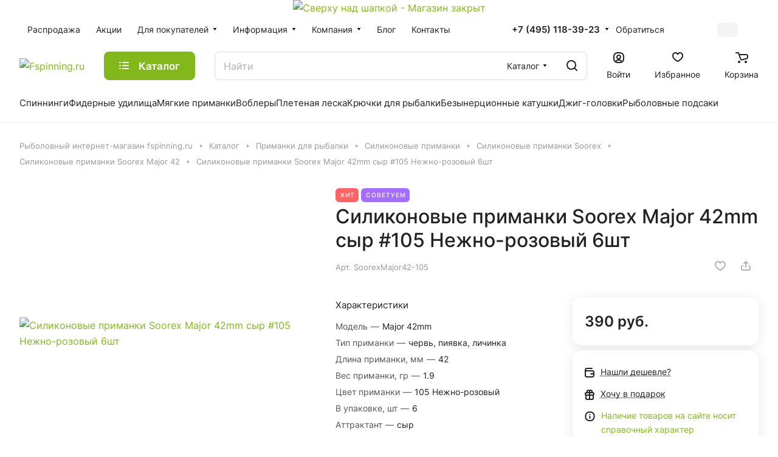

--- FILE ---
content_type: text/html; charset=UTF-8
request_url: https://fspinning.ru/catalog/silikonovye-primanki-major-42mm/silikonovye-primanki-soorex-major-42mm-syr-105-nezhno-rozovyy-6sht-v-up/
body_size: 47265
content:
<!DOCTYPE html>
<html xmlns="http://www.w3.org/1999/xhtml" xml:lang="ru" lang="ru" class="  ">
	<head><link rel="canonical" href="https://fspinning.ru/catalog/silikonovye-primanki-major-42mm/silikonovye-primanki-soorex-major-42mm-syr-105-nezhno-rozovyy-6sht-v-up/" />
		<title>Силиконовые приманки Soorex Major 42mm сыр #105 Нежно-розовый 6шт - купить в интернет-магазине в Москве с доставкой</title>
		<meta name="viewport" content="initial-scale=1.0, width=device-width" />
		<meta name="HandheldFriendly" content="true" />
		<meta name="yes" content="yes" />
		<meta name="apple-mobile-web-app-status-bar-style" content="black" />
		<meta name="SKYPE_TOOLBAR" content="SKYPE_TOOLBAR_PARSER_COMPATIBLE" />
		<meta http-equiv="Content-Type" content="text/html; charset=UTF-8" />
<meta name="description" content="Силиконовые приманки Soorex Major 42mm сыр #105 Нежно-розовый 6шт — купить в интернет-магазине с доставкой по Москве и России. ➡ Только оригинальный силикон для рыбалки по честным ценам!✩
" />

<script data-skip-moving="true">(function(w, d, n) {var cl = "bx-core";var ht = d.documentElement;var htc = ht ? ht.className : undefined;if (htc === undefined || htc.indexOf(cl) !== -1){return;}var ua = n.userAgent;if (/(iPad;)|(iPhone;)/i.test(ua)){cl += " bx-ios";}else if (/Windows/i.test(ua)){cl += ' bx-win';}else if (/Macintosh/i.test(ua)){cl += " bx-mac";}else if (/Linux/i.test(ua) && !/Android/i.test(ua)){cl += " bx-linux";}else if (/Android/i.test(ua)){cl += " bx-android";}cl += (/(ipad|iphone|android|mobile|touch)/i.test(ua) ? " bx-touch" : " bx-no-touch");cl += w.devicePixelRatio && w.devicePixelRatio >= 2? " bx-retina": " bx-no-retina";var ieVersion = -1;if (/AppleWebKit/.test(ua)){cl += " bx-chrome";}else if (/Opera/.test(ua)){cl += " bx-opera";}else if (/Firefox/.test(ua)){cl += " bx-firefox";}ht.className = htc ? htc + " " + cl : cl;})(window, document, navigator);</script>


<link href="/bitrix/js/ui/design-tokens/dist/ui.design-tokens.min.css?170287748922911"  rel="stylesheet" />
<link href="/bitrix/js/ui/fonts/opensans/ui.font.opensans.min.css?16788366532320"  rel="stylesheet" />
<link href="/bitrix/js/main/popup/dist/main.popup.bundle.min.css?169423716426598"  rel="stylesheet" />
<link href="/bitrix/cache/css/s3/aspro-lite/page_241ae2a91bde5e588511105df30a8631/page_241ae2a91bde5e588511105df30a8631_v1.css?1768204621131139"  rel="stylesheet" />
<link href="/bitrix/cache/css/s3/aspro-lite/default_f3fdf5dd9ff7a55329b36b9ce7333301/default_f3fdf5dd9ff7a55329b36b9ce7333301_v1.css?17682046214636"  rel="stylesheet" />
<link href="/bitrix/cache/css/s3/aspro-lite/default_dacea7d38ddc082192d9e6292ad418ca/default_dacea7d38ddc082192d9e6292ad418ca_v1.css?17682046212156"  rel="stylesheet" />
<link href="/bitrix/cache/css/s3/aspro-lite/template_5c7c8859a1b09ff00f29377c67d428b2/template_5c7c8859a1b09ff00f29377c67d428b2_v1.css?1768204621242652"  data-template-style="true" rel="stylesheet" />







<script data-skip-moving='true'>window['asproRecaptcha'] = {params: {'recaptchaColor':'light','recaptchaLogoShow':'y','recaptchaSize':'normal','recaptchaBadge':'bottomright','recaptchaLang':'ru'},key: '6Lcls2wpAAAAAMiCeXb30m8m0tXW3oQJDRwICnJp',ver: '2'};</script>
<script data-skip-moving='true'>!function(c,t,n,p){function s(e){var a=t.getElementById(e);if(a&&!(a.className.indexOf("g-recaptcha")<0)&&c.grecaptcha)if("3"==c[p].ver)a.innerHTML='<textarea class="g-recaptcha-response" style="display:none;resize:0;" name="g-recaptcha-response"></textarea>',grecaptcha.ready(function(){grecaptcha.execute(c[p].key,{action:"maxscore"}).then(function(e){a.innerHTML='<textarea class="g-recaptcha-response" style="display:none;resize:0;" name="g-recaptcha-response">'+e+"</textarea>"})});else{if(a.children.length)return;var r=grecaptcha.render(e,{sitekey:c[p].key+"",theme:c[p].params.recaptchaColor+"",size:c[p].params.recaptchaSize+"",callback:"onCaptchaVerify"+c[p].params.recaptchaSize,badge:c[p].params.recaptchaBadge});$(a).attr("data-widgetid",r)}}c.onLoadRenderRecaptcha=function(){var e=[];for(var a in c[n].args)if(c[n].args.hasOwnProperty(a)){var r=c[n].args[a][0];-1==e.indexOf(r)&&(e.push(r),s(r))}c[n]=function(e){s(e)}},c[n]=c[n]||function(){var e,a,r;c[n].args=c[n].args||[],c[n].args.push(arguments),a="recaptchaApiLoader",(e=t).getElementById(a)||((r=e.createElement("script")).id=a,r.src="//www.google.com/recaptcha/api.js?hl="+c[p].params.recaptchaLang+"&onload=onLoadRenderRecaptcha&render="+("3"==c[p].ver?c[p].key:"explicit"),e.head.appendChild(r))}}(window,document,"renderRecaptchaById","asproRecaptcha");</script>
<script data-skip-moving='true'>!function(){function d(a){for(var e=a;e;)if("form"===(e=e.parentNode).nodeName.toLowerCase())return e;return null}function i(a){var e=[],t=null,n=!1;void 0!==a&&(n=null!==a),t=n?a.getElementsByTagName("input"):document.getElementsByName("captcha_word");for(var r=0;r<t.length;r++)"captcha_word"===t[r].name&&e.push(t[r]);return e}function l(a){for(var e=[],t=a.getElementsByTagName("img"),n=0;n<t.length;n++)!/\/bitrix\/tools\/captcha.php\?(captcha_code|captcha_sid)=[^>]*?/i.test(t[n].src)&&"captcha"!==t[n].id||e.push(t[n]);return e}function h(a){var e="recaptcha-dynamic-"+(new Date).getTime();if(null!==document.getElementById(e)){for(var t=null;t=Math.floor(65535*Math.random()),null!==document.getElementById(e+t););e+=t}var n=document.createElement("div");n.id=e,n.className="g-recaptcha",n.attributes["data-sitekey"]=window.asproRecaptcha.key,a.parentNode&&(a.parentNode.className+=" recaptcha_text",a.parentNode.replaceChild(n,a)),"3"==window.asproRecaptcha.ver&&(a.closest(".captcha-row").style.display="none"),renderRecaptchaById(e)}function a(){for(var a,e,t,n,r=function(){var a=i(null);if(0===a.length)return[];for(var e=[],t=0;t<a.length;t++){var n=d(a[t]);null!==n&&e.push(n)}return e}(),c=0;c<r.length;c++){var o=r[c],p=i(o);if(0!==p.length){var s=l(o);if(0!==s.length){for(a=0;a<p.length;a++)h(p[a]);for(a=0;a<s.length;a++)t=s[a],n="[data-uri]",t.attributes.src=n,t.style.display="none","src"in t&&(t.parentNode&&-1===t.parentNode.className.indexOf("recaptcha_tmp_img")&&(t.parentNode.className+=" recaptcha_tmp_img"),t.src=n);e=o,"function"==typeof $&&$(e).find(".captcha-row label > span").length&&$(e).find(".captcha-row label > span").html(BX.message("RECAPTCHA_TEXT")+' <span class="star">*</span>')}}}}document.addEventListener?document.addEventListener("DOMNodeInserted",function(){try{return(function(){if("undefined"!=typeof renderRecaptchaById)for(var a=document.getElementsByClassName("g-recaptcha"),e=0;e<a.length;e++){var t=a[e];if(0===t.innerHTML.length){var n=t.id;if("string"==typeof n&&0!==n.length){if("3"==window.asproRecaptcha.ver)t.closest(".captcha-row").style.display="none";else if("function"==typeof $){var r=$(t).closest(".captcha-row");r.length&&(r.addClass(window.asproRecaptcha.params.recaptchaSize+" logo_captcha_"+window.asproRecaptcha.params.recaptchaLogoShow+" "+window.asproRecaptcha.params.recaptchaBadge),r.find(".captcha_image").addClass("recaptcha_tmp_img"),r.find(".captcha_input").addClass("recaptcha_text"),"invisible"!==window.asproRecaptcha.params.recaptchaSize&&(r.find("input.recaptcha").length||$('<input type="text" class="recaptcha" value="" />').appendTo(r)))}renderRecaptchaById(n)}}}}(),window.renderRecaptchaById&&window.asproRecaptcha&&window.asproRecaptcha.key)?(a(),!0):(console.error("Bad captcha keys or module error"),!0)}catch(a){return console.error(a),!0}},!1):console.warn("Your browser does not support dynamic ReCaptcha replacement")}();</script>
<style>html {--border-radius:8px;--theme-base-color:#83b81d;--theme-base-opacity-color:#83b81d1a;--theme-more-color:#f35c50;--theme-outer-border-radius:16px;--theme-text-transform:none;--theme-letter-spacing:normal;--theme-button-font-size:0%;--theme-button-padding-2px:0%;--theme-button-padding-1px:0%;--theme-more-color-hue:4;--theme-more-color-saturation:87%;--theme-more-color-lightness:63%;--theme-base-color-hue:81;--theme-base-color-saturation:73%;--theme-base-color-lightness:42%;--theme-lightness-hover-diff:6%;}</style>
<style>html {font-size:16px;--theme-font-family:Inter;--theme-font-title-family:var(--theme-font-family);--theme-font-title-weight:500;}</style>
<style>html {--theme-page-width: 1500px;--theme-page-width-padding: 32px}</style>

			<script data-skip-moving="true" src="/bitrix/js/main/jquery/jquery-3.6.0.min.js"></script>
			<script data-skip-moving="true" src="/bitrix/templates/aspro-lite/js/speed.min.js?=1678836575"></script>
		
<link href="/bitrix/templates/aspro-lite/css/print.min.css?167883657512929" data-template-style="true" rel="stylesheet" media="print">
<link rel="shortcut icon" href="/favicon.png" type="image/png" />
<link rel="apple-touch-icon" sizes="180x180" href="/upload/CLite/001/0pzmd5misla6nfry62z6gguicray2j96/webclip.png" />
<meta property="og:description" content="Силиконовые приманки Soorex Major 42mm сыр #105 Нежно-розовый 6шт — купить в интернет-магазине с доставкой по Москве и России. ➡ Только оригинальный силикон для рыбалки по честным ценам!✩
" />
<meta property="og:image" content="https://fspinning.ru/upload/iblock/773/5yjei3ue9wbc8944na7vb6uzftri8l0t/silikonovye-primanki-soorex-major-42mm-syr-_105-nezhno_rozovyy-6sht.jpg" />
<link rel="image_src" href="https://fspinning.ru/upload/iblock/773/5yjei3ue9wbc8944na7vb6uzftri8l0t/silikonovye-primanki-soorex-major-42mm-syr-_105-nezhno_rozovyy-6sht.jpg"  />
<meta property="og:title" content="Силиконовые приманки Soorex Major 42mm сыр #105 Нежно-розовый 6шт - купить в интернет-магазине в Москве с доставкой" />
<meta property="og:type" content="website" />
<meta property="og:url" content="https://fspinning.ru/catalog/silikonovye-primanki-major-42mm/silikonovye-primanki-soorex-major-42mm-syr-105-nezhno-rozovyy-6sht-v-up/" />



				<style>html {--header-height:184px;}</style>	</head>
	<body class="block-wo-title  site_s3   side_right hide_menu_page region_confirm_normal header_fill_ fixed_y mfixed_y mfixed_view_always title_position_left mmenu_dropdown mheader-v1 footer-v2 fill_bg_ header-v3 title-v1 bottom-icons-panel_y with_order with_cabinet with_phones theme-light" id="main" data-site="/">
		<div class="bx_areas"></div>

		
		<div id="panel"></div>


												<script data-skip-moving="true">
			var solutionName = 'arLiteOptions';
			var arAsproOptions = window[solutionName] = ({});
			var arAsproCounters = {};
			var arBasketItems = {};
		</script>
		<script src="/bitrix/templates/aspro-lite/js/setTheme.php?site_id=s3&site_dir=/" data-skip-moving="true"></script>
				<!--'start_frame_cache_options-block'-->						<!--'end_frame_cache_options-block'-->
		<div class="body  hover_">
			<div class="body_media"></div>

				
					<div class="banner SCALE TOP_HEADER hidden-sm hidden-xs"  id="bx_3218110189_466688">		
							<a href="/company/news/vremennye-izmeneniya-v-rezhime-raboty/" target="_self">
							<img src="/upload/iblock/69e/mg6a9lrq14uzniqda6gqgn0l4g42kgls/00_top.jpg" alt="Сверху над шапкой - Магазин закрыт" title="Сверху над шапкой - Магазин закрыт" class=" img-responsive" />
							</a>
					</div>
				<div class="headers-container">				
				<div class="title-v1" data-ajax-block="HEADER" data-ajax-callback="headerInit">
										
<header class="header_3 header  header--narrow ">
	<div class="header__inner  header__inner--no-pt">

		
		<div class="header__top-part " data-ajax-load-block="HEADER_TOP_PART">
							<div class="maxwidth-theme">
							
			<div class="header__top-inner">

				
								<div class="header__top-item header-menu header-menu--long dotted-flex-1 hide-dotted">
					<nav class="mega-menu sliced">
							<div class="catalog_icons_">
		<div class="header-menu__wrapper">
											<div class="header-menu__item unvisible header-menu__item--first  ">
					<a class="header-menu__link header-menu__link--top-level light-opacity-hover fill-theme-hover banner-light-text dark_link  " href="/catalog/stop-tsena/">
												<span class="header-menu__title font_14">
							Распродажа						</span>
											</a>
																			</div>
															<div class="header-menu__item unvisible   ">
					<a class="header-menu__link header-menu__link--top-level light-opacity-hover fill-theme-hover banner-light-text dark_link  " href="/sale/">
												<span class="header-menu__title font_14">
							Акции						</span>
											</a>
																			</div>
															<div class="header-menu__item unvisible   header-menu__item--dropdown">
					<a class="header-menu__link header-menu__link--top-level light-opacity-hover fill-theme-hover banner-light-text dark_link  " href="/help/">
												<span class="header-menu__title font_14">
							Для покупателей						</span>
													<i class="svg inline  header-menu__wide-submenu-right-arrow fill-dark-light-block banner-light-icon-fill" aria-hidden="true"><svg width="7" height="5"><use xlink:href="/bitrix/templates/aspro-lite/images/svg/arrows.svg#down-7-5"></use></svg></i>											</a>
																<div class="header-menu__dropdown-menu dropdown-menu-wrapper dropdown-menu-wrapper--visible dropdown-menu-wrapper--woffset">
							<div class="dropdown-menu-inner rounded-x ">

								
								
								
								<ul class="header-menu__dropdown-menu-inner ">
																																								<li class="header-menu__dropdown-item  count_ ">
												<a class="font_15 dropdown-menu-item dark_link fill-dark-light-block " href="/help/payment/">
													Оплата																									</a>
																							</li>
																																																		<li class="header-menu__dropdown-item  count_ ">
												<a class="font_15 dropdown-menu-item dark_link fill-dark-light-block " href="/help/delivery/">
													Доставка																									</a>
																							</li>
																																																		<li class="header-menu__dropdown-item  count_ ">
												<a class="font_15 dropdown-menu-item dark_link fill-dark-light-block " href="/help/discounts">
													Скидки																									</a>
																							</li>
																																																		<li class="header-menu__dropdown-item  count_ ">
												<a class="font_15 dropdown-menu-item dark_link fill-dark-light-block " href="/info/faq/">
													Вопрос-ответ																									</a>
																							</li>
																																																		<li class="header-menu__dropdown-item  count_ ">
												<a class="font_15 dropdown-menu-item dark_link fill-dark-light-block " href="/help/statuses-zakazu">
													Статусы заказов																									</a>
																							</li>
																																																		<li class="header-menu__dropdown-item  count_ ">
												<a class="font_15 dropdown-menu-item dark_link fill-dark-light-block " href="/help/priemzakaza/">
													Приемка заказа																									</a>
																							</li>
																																																		<li class="header-menu__dropdown-item  count_ ">
												<a class="font_15 dropdown-menu-item dark_link fill-dark-light-block " href="/help/warranty/">
													Гарантия и возврат																									</a>
																							</li>
																																																		<li class="header-menu__dropdown-item  count_ ">
												<a class="font_15 dropdown-menu-item dark_link fill-dark-light-block " href="/help/support/">
													Помощь покупателям																									</a>
																							</li>
																											</ul>

																							</div>
						</div>
														</div>
															<div class="header-menu__item unvisible   header-menu__item--dropdown">
					<a class="header-menu__link header-menu__link--top-level light-opacity-hover fill-theme-hover banner-light-text dark_link  " href="/info/">
												<span class="header-menu__title font_14">
							Информация						</span>
													<i class="svg inline  header-menu__wide-submenu-right-arrow fill-dark-light-block banner-light-icon-fill" aria-hidden="true"><svg width="7" height="5"><use xlink:href="/bitrix/templates/aspro-lite/images/svg/arrows.svg#down-7-5"></use></svg></i>											</a>
																<div class="header-menu__dropdown-menu dropdown-menu-wrapper dropdown-menu-wrapper--visible dropdown-menu-wrapper--woffset">
							<div class="dropdown-menu-inner rounded-x ">

								
								
								
								<ul class="header-menu__dropdown-menu-inner ">
																																								<li class="header-menu__dropdown-item  count_ ">
												<a class="font_15 dropdown-menu-item dark_link fill-dark-light-block " href="/info/faq/">
													Вопрос-ответ																									</a>
																							</li>
																											</ul>

																							</div>
						</div>
														</div>
															<div class="header-menu__item unvisible   header-menu__item--dropdown">
					<a class="header-menu__link header-menu__link--top-level light-opacity-hover fill-theme-hover banner-light-text dark_link  " href="/company/">
												<span class="header-menu__title font_14">
							Компания						</span>
													<i class="svg inline  header-menu__wide-submenu-right-arrow fill-dark-light-block banner-light-icon-fill" aria-hidden="true"><svg width="7" height="5"><use xlink:href="/bitrix/templates/aspro-lite/images/svg/arrows.svg#down-7-5"></use></svg></i>											</a>
																<div class="header-menu__dropdown-menu dropdown-menu-wrapper dropdown-menu-wrapper--visible dropdown-menu-wrapper--woffset">
							<div class="dropdown-menu-inner rounded-x ">

								
								
								
								<ul class="header-menu__dropdown-menu-inner ">
																																								<li class="header-menu__dropdown-item  count_ ">
												<a class="font_15 dropdown-menu-item dark_link fill-dark-light-block " href="/company/news/">
													Новости																									</a>
																							</li>
																																																		<li class="header-menu__dropdown-item  count_ ">
												<a class="font_15 dropdown-menu-item dark_link fill-dark-light-block " href="/company/reviews/">
													Отзывы																									</a>
																							</li>
																											</ul>

																							</div>
						</div>
														</div>
															<div class="header-menu__item unvisible   ">
					<a class="header-menu__link header-menu__link--top-level light-opacity-hover fill-theme-hover banner-light-text dark_link  " href="/blog/">
												<span class="header-menu__title font_14">
							Блог						</span>
											</a>
																			</div>
															<div class="header-menu__item unvisible  header-menu__item--last ">
					<a class="header-menu__link header-menu__link--top-level light-opacity-hover fill-theme-hover banner-light-text dark_link  " href="/contacts/">
												<span class="header-menu__title font_14">
							Контакты						</span>
											</a>
																			</div>
							
						<div class="header-menu__item header-menu__item--more-items unvisible">
				<div class="header-menu__link banner-light-icon-fill fill-dark-light-block light-opacity-hover">
					<i class="svg inline " aria-hidden="true"><svg width="15" height="3"><use xlink:href="/bitrix/templates/aspro-lite/images/svg/header_icons.svg#dots-15-3"></use></svg></i>				</div>
				<div class="header-menu__dropdown-menu dropdown-menu-wrapper dropdown-menu-wrapper--visible dropdown-menu-wrapper--woffset">
					<ul class="header-menu__more-items-list dropdown-menu-inner rounded-x"></ul>
				</div>
				
				
			</div>
					</div>
	</div>
	<script data-skip-moving="true">
		if(typeof topMenuAction !== 'function'){
			function topMenuAction() {
				//CheckTopMenuPadding();
				//CheckTopMenuOncePadding();
				if(typeof CheckTopMenuDotted !== 'function'){
					let timerID = setInterval(function(){
						if(typeof CheckTopMenuDotted === 'function'){
							CheckTopMenuDotted();
							clearInterval(timerID);
						}
					}, 100);
				} else {
					CheckTopMenuDotted();
				}
			}
		}
		
	</script>
					</nav>
				</div>

												
			<div class="header__top-item no-shrinked " data-ajax-load-block="HEADER_TOGGLE_PHONE">
				
												<div class="">
								<div class="phones">
																		<div class="phones__phones-wrapper">
																						
								<div class="phones__inner phones__inner--with_dropdown phones__inner--big fill-theme-parent">
				<a class="phones__phone-link phones__phone-first dark_link banner-light-text menu-light-text icon-block__name" href="tel:+74951183923">+7 (495) 118-39-23</a>
									<div class="phones__dropdown ">
						<div class="dropdown dropdown--relative">
																							<div class="phones__phone-more dropdown__item color-theme-hover dropdown__item--first ">
									<a class="phones__phone-link dark_link " rel="nofollow" href="tel:+74951183923">+7 (495) 118-39-23<span class="phones__phone-descript phones__dropdown-title">c 9:00 до 14:00</span></a>
								</div>
																							<div class="phones__phone-more dropdown__item color-theme-hover  dropdown__item--last">
									<a class="phones__phone-link dark_link " rel="nofollow" href="tel:+74951183923">+7 (495) 118-39-23<span class="phones__phone-descript phones__dropdown-title">c 9:00 до 14:00</span></a>
								</div>
														<div class="phones__dropdown-item callback-item">
								<div class="animate-load btn btn-default btn-wide btn-sm" data-event="jqm" data-param-id="16" data-name="callback">
									Заказать звонок								</div>
							</div>
						</div>
						<div class="dropdown dropdown--relative">
																					<div class="phones__dropdown-item">
													<div class="email__title phones__dropdown-title">
						E-mail					</div>
								<div class="phones__dropdown-value">
										<div>
						<a href="mailto:sales@fspinning.ru">sales@fspinning.ru</a>					</div>
				</div>

									</div>
																									<div class="phones__dropdown-item">
				
									<div class="address__title phones__dropdown-title">
						Адрес					</div>
				
				<div class="phones__dropdown-value">
										<div class="address__text address__text--large ">
						г. Москва, Мамыри, 12с4					</div>
				</div>

									</div>
																						<div class="phones__dropdown-item">
			
							<div class="schedule__title phones__dropdown-title">
					Режим работы				</div>
			
			<div class="phones__dropdown-value">
								<div class="schedule__text  ">
											Пн. - Пт.: с 9:00 до 14:00<br>
Сб. - Вс., праздничные дни: выходные<br>									</div>
			</div>

							</div>
									

	<!-- noindex -->
			<div class="phones__dropdown-item social-item">
	
	<div class="social">
		<ul class="social__items social__items--md social__items--type-color social__items--grid">
																																	<li class="social__item grid-list__item hover_blink vkontakte ">
							<a class="social__link shine" href="https://vk.com/fspinning" target="_blank" rel="nofollow" title="ВКонтакте"></a>
						</li>
																																																																	<li class="social__item grid-list__item hover_blink telegram ">
							<a class="social__link shine" href="https://t.me/Fspinning_bot" target="_blank" rel="nofollow" title="Telegram"></a>
						</li>
																																																																																																</ul>

			</div>

			</div>
		<!-- /noindex -->
						</div>
					</div>
					<span class="more-arrow banner-light-icon-fill menu-light-icon-fill fill-dark-light-block">
						<i class="svg inline " aria-hidden="true"><svg width="7" height="5"><use xlink:href="/bitrix/templates/aspro-lite/images/svg/arrows.svg#down-7-5"></use></svg></i>											</span>
							</div>
																		</div>

																			<div>
											<div class="phones__callback light-opacity-hover animate-load dark_link banner-light-text menu-light-text hide-1200" data-event="jqm" data-param-id="16" data-name="callback">
												Обратиться											</div>
										</div>
																	</div>
							</div>
						
				
			</div>


			
												
												
			<div class="header__top-item " data-ajax-load-block="HEADER_TOGGLE_THEME_SELECTOR">
				
												<div class="header-theme-selector">
								<div id="theme-selector--g0" class="theme-selector" title="Включить темное оформление">
	<div class="theme-selector__inner">
		<div class="theme-selector__items">
			<div class="theme-selector__item theme-selector__item--light current">
				<div class="theme-selector__item-icon"><i class="svg inline light-16-16" aria-hidden="true"><svg width="16" height="16"><use xlink:href="/bitrix/components/aspro/theme.selector.lite/templates/.default/images/svg/icons.svg#light-16-16"></use></svg></i></div>
			</div>
			<div class="theme-selector__item theme-selector__item--dark">
				<div class="theme-selector__item-icon"><i class="svg inline dark-14-14" aria-hidden="true"><svg width="14" height="14"><use xlink:href="/bitrix/components/aspro/theme.selector.lite/templates/.default/images/svg/icons.svg#dark-14-14"></use></svg></i></div>
			</div>
		</div>
	</div>
	</div>							</div>
						
				
			</div>


							

			</div>
							</div>
					</div>

		
		
		<div class="header__main-part   header__main-part--long part-with-search"  data-ajax-load-block="HEADER_MAIN_PART">

							<div class="maxwidth-theme">
			
			<div class="header__main-inner relative part-with-search__inner">

				<div class="header__main-item">
					<div class="line-block line-block--40">
												<div class="logo  line-block__item no-shrinked">
							<a class="menu-light-icon-fill banner-light-icon-fill" href="/"><img src="/upload/CLite/9c4/522gld47qw9wszkthgsx2lhfm6t2gb2q/logo_dark.png" alt="Fspinning.ru" title="Fspinning.ru" data-src="" /></a>						</div>
					</div>
				</div>

									<div class="header__main-item header__burger menu-dropdown-offset">
						<nav class="mega-menu">
								<div class="catalog_icons_">
		<div class="header-menu__wrapper">
											<div class="header-menu__item unvisible header-menu__item--first header-menu__item--last  header-menu__item--wide active">
					<a class="header-menu__link--only-catalog fill-use-fff btn btn-default btn--no-rippple btn-lg " href="/catalog/">
													<i class="svg inline " aria-hidden="true"><svg width="16" height="16"><use xlink:href="/bitrix/templates/aspro-lite/images/svg/header_icons.svg#burger-16-16"></use></svg></i>												<span class="header-menu__title font_14">
							Каталог						</span>
											</a>
					<div  data-nlo="menu-header">										</div>				</div>
				
					</div>
	</div>
	<script data-skip-moving="true">
		if(typeof topMenuAction !== 'function'){
			function topMenuAction() {
				//CheckTopMenuPadding();
				//CheckTopMenuOncePadding();
				if(typeof CheckTopMenuDotted !== 'function'){
					let timerID = setInterval(function(){
						if(typeof CheckTopMenuDotted === 'function'){
							CheckTopMenuDotted();
							clearInterval(timerID);
						}
					}, 100);
				} else {
					CheckTopMenuDotted();
				}
			}
		}
		
	</script>
						</nav>
					</div>
				
								
			<div class="header__main-item flex-1 header__search " data-ajax-load-block="HEADER_TOGGLE_SEARCH">
				
																				<div class="">
										<div class="search-wrapper relative">
		<div id="title-search">
			<form action="/catalog/" class="search search--hastype">
				<button class="search-input-close btn-close fill-dark-light-block" type="button">
					<i class="svg inline clear " aria-hidden="true"><svg width="16" height="16"><use xlink:href="/bitrix/templates/aspro-lite/images/svg/header_icons.svg#close-16-16"></use></svg></i>				</button>
				<div class="search-input-div">
					<input class="search-input font_16 banner-light-text form-control" id="title-search-input" type="text" name="q" value="" placeholder="Найти" size="40" maxlength="50" autocomplete="off" />
				</div>
				
				<div class="search-button-div">
					<button class="btn btn--no-rippple btn-clear-search fill-dark-light-block banner-light-icon-fill light-opacity-hover" type="reset" name="rs">
						<i class="svg inline clear " aria-hidden="true"><svg width="9" height="9"><use xlink:href="/bitrix/templates/aspro-lite/images/svg/header_icons.svg#close-9-9"></use></svg></i>					</button>

											<div class="dropdown-select dropdown-select--with-dropdown searchtype">
							<input type="hidden" name="type" value="catalog" />

							<div class="dropdown-select__title font_14 font_large fill-dark-light banner-light-text">
								<span>Каталог</span>
								<i class="svg inline dropdown-select__icon-down banner-light-icon-fill" aria-hidden="true"><svg width="7" height="5"><use xlink:href="/bitrix/templates/aspro-lite/images/svg/arrows.svg#down-7-5"></use></svg></i>							</div>

							<div class="dropdown-select__list dropdown-menu-wrapper" role="menu">
								<!--noindex-->
								<div class="dropdown-menu-inner rounded-x">
									<div class="dropdown-select__list-item font_15">
										<span class="dropdown-menu-item dark_link" data-type="all">
											<span>По всему сайту</span>
										</span>
									</div>
									<div class="dropdown-select__list-item font_15">
										<span class="dropdown-menu-item color_222 dropdown-menu-item--current" data-type="catalog">
											<span>По каталогу</span>
										</span>
									</div>
								</div>
								<!--/noindex-->
							</div>
						</div>
					
					<button class="btn btn-search btn--no-rippple fill-dark-light-block banner-light-icon-fill light-opacity-hover" type="submit" name="s" value="Найти">
						<i class="svg inline search " aria-hidden="true"><svg width="18" height="18"><use xlink:href="/bitrix/templates/aspro-lite/images/svg/header_icons.svg#search-18-18"></use></svg></i>					</button>
				</div>
			</form>
		</div>
	</div>

								</div>
													
				
			</div>


							
				<div class="header__main-item ">
					<div class="line-block line-block--40">
												
			<div class="line-block__item " data-ajax-load-block="HEADER_TOGGLE_CABINET">
				
												<div class="header-cabinet">
																<!--'start_frame_cache_cabinet-link1'-->		<!-- noindex -->
								<a class="header-cabinet__link fill-theme-hover fill-dark-light-block light-opacity-hover dark_link animate-load fill-dark-light-block color-theme-hover banner-light-icon-fill banner-light-text flexbox flexbox--direction-column flexbox--align-center" data-event="jqm" title="Войти" data-param-backurl="%2Fcatalog%2Fsilikonovye-primanki-major-42mm%2Fsilikonovye-primanki-soorex-major-42mm-syr-105-nezhno-rozovyy-6sht-v-up%2F" data-param-type="auth" data-name="auth" href="/personal/">
									<i class="svg inline header__icon banner-light-icon-fill menu-light-icon-fill" aria-hidden="true"><svg width="18" height="18"><use xlink:href="/bitrix/templates/aspro-lite/images/svg/header_icons.svg#log-out-18-18"></use></svg></i>													<span class="header-cabinet__name header__icon-name menu-light-text banner-light-text ">Войти</span>
							</a>
				<!-- /noindex -->
		<!--'end_frame_cache_cabinet-link1'-->							</div>
						
				
			</div>


			
												
			<div class="line-block__item hidden" data-ajax-load-block="HEADER_TOGGLE_COMPARE">
				
			</div>


			
												
			<div class="line-block__item " data-ajax-load-block="HEADER_TOGGLE_FAVORITE">
				
												<div class="header-favorite js-favorite-block-wrapper">
								<!--'start_frame_cache_favorite-link1'-->		<a rel="nofollow" title="Избранные товары" href="/personal/favorite/" class="header-icon dark_link light-opacity-hover color-theme-hover fill-theme-hover fill-dark-light-block color-theme-hover banner-light-icon-fill banner-light-text flexbox flexbox--direction-column flexbox--align-center no-shrinked">
			<span class="favorite-block icon-block-with-counter menu-light-icon-fill  fill-use-888 fill-theme-use-svg-hover">
				<span class="js-favorite-block ">
					<span class="icon-count icon-count--favorite bg-more-theme count empted">0</span>
				</span>
				<i class="svg inline header__icon banner-light-icon-fill" aria-hidden="true"><svg width="18" height="16"><use xlink:href="/bitrix/templates/aspro-lite/images/svg/catalog/item_icons.svg#favorite-18-16"></use></svg></i>			</span>
							<span class="header__icon-name">Избранное</span>
					</a>
		<!--'end_frame_cache_favorite-link1'-->							</div>
							
				
			</div>


			
												
			<div class="line-block__item " data-ajax-load-block="HEADER_TOGGLE_BASKET">
				
												<div class="header-cart">
								<!--'start_frame_cache_basket-link1'-->			<div class="basket top">
				<!-- noindex -->
				<a rel="nofollow" title="Корзина пуста" href="/basket/" class="fill-theme-hover light-opacity-hover dark_link flexbox flexbox--direction-column flexbox--align-center fill-dark-light-block no-shrinked ">
					<span class="js-basket-block header-cart__inner header-cart__inner--empty">
						<i class="svg inline basket header__icon banner-light-icon-fill menu-light-icon-fill" aria-hidden="true"><svg width="21" height="18"><use xlink:href="/bitrix/templates/aspro-lite/images/svg/catalog/item_icons.svg#cart-21-18"></use></svg></i>						<span class="header-cart__count bg-more-theme count empted">0</span>
					</span>

											<span class="header__icon-name header-cart__name menu-light-text banner-light-text">Корзина</span>
									</a>
				<div class="basket-dropdown basket_hover_block loading_block loading_block_content"></div>
				<!-- /noindex -->
			</div>
		<!--'end_frame_cache_basket-link1'-->							</div>
						
				
			</div>


								</div>
				</div>

			</div>

							</div>
				
		</div>

		
					<div class="header__bottom-part  ">

									<div class="maxwidth-theme">
				
				<div class="header__bottom-inner relative">
																	<div class="header__bottom-item header__top-sections flex-1 ">
							<div class="drag-scroll header__top-sections-inner scroll-header-tags">
    <div class="drag-scroll__content-wrap">
        <div class="drag-scroll__content line-block line-block--gap line-block--gap-32">
                                        <a class="line-block__item banner-light-text light-opacity-hover dark_link no-shrinked" href="/catalog/spinningovye_udilishcha/" draggable="false">
                    <span class="font_15">Спиннинги</span>
                </a>
                            <a class="line-block__item banner-light-text light-opacity-hover dark_link no-shrinked" href="/catalog/fidernye_udilishcha/" draggable="false">
                    <span class="font_15">Фидерные удилища</span>
                </a>
                            <a class="line-block__item banner-light-text light-opacity-hover dark_link no-shrinked" href="/catalog/myagkie_primanki/" draggable="false">
                    <span class="font_15">Мягкие приманки</span>
                </a>
                            <a class="line-block__item banner-light-text light-opacity-hover dark_link no-shrinked" href="/catalog/voblery/" draggable="false">
                    <span class="font_15">Воблеры</span>
                </a>
                            <a class="line-block__item banner-light-text light-opacity-hover dark_link no-shrinked" href="/catalog/pletenaya/" draggable="false">
                    <span class="font_15">Плетеная леска</span>
                </a>
                            <a class="line-block__item banner-light-text light-opacity-hover dark_link no-shrinked" href="/catalog/fishing-hooks/" draggable="false">
                    <span class="font_15">Крючки для рыбалки</span>
                </a>
                            <a class="line-block__item banner-light-text light-opacity-hover dark_link no-shrinked" href="/catalog/peredniy_friktsion/" draggable="false">
                    <span class="font_15">Безынерционные катушки</span>
                </a>
                            <a class="line-block__item banner-light-text light-opacity-hover dark_link no-shrinked" href="/catalog/dzhig-golovik-02/" draggable="false">
                    <span class="font_15">Джиг-головки</span>
                </a>
                            <a class="line-block__item banner-light-text light-opacity-hover dark_link no-shrinked" href="/catalog/podsaki/" draggable="false">
                    <span class="font_15">Рыболовные подсаки</span>
                </a>
                    </div>
    </div>
</div>
						</div>
									</div>
									</div>
					
			</div>
			</div>
</header>

			<script data-skip-moving="true">if(typeof topMenuAction !== 'undefined') topMenuAction()</script>
							</div>

									<div id="headerfixed">
						<div class="header header--fixed-1 header--narrow">
	<div class="header__inner header__inner--shadow-fixed ">
		
		<div class="header__main-part  "  data-ajax-load-block="HEADER_FIXED_MAIN_PART">

							<div class="maxwidth-theme">
			
			<div class="header__main-inner relative">

				<div class="header__main-item">
					<div class="line-block line-block--40">
												<div class="logo  line-block__item no-shrinked">
							<a class="menu-light-icon-fill banner-light-icon-fill" href="/"><img src="/upload/CLite/9c4/522gld47qw9wszkthgsx2lhfm6t2gb2q/logo_dark.png" alt="Fspinning.ru" title="Fspinning.ru" data-src="" /></a>						</div>
					</div>
				</div>

				<div class="header__main-item header__burger menu-dropdown-offset">
					<!-- noindex -->
					<nav class="mega-menu">
							<div class="catalog_icons_">
		<div class="header-menu__wrapper">
											<div class="header-menu__item unvisible header-menu__item--first header-menu__item--last  header-menu__item--wide active">
					<a class="header-menu__link--only-catalog fill-use-fff btn btn-default btn--no-rippple btn-lg " href="/catalog/">
													<i class="svg inline " aria-hidden="true"><svg width="16" height="16"><use xlink:href="/bitrix/templates/aspro-lite/images/svg/header_icons.svg#burger-16-16"></use></svg></i>												<span class="header-menu__title font_14">
							Каталог						</span>
											</a>
					<div  data-nlo="menu-fixed">										</div>				</div>
				
					</div>
	</div>
	<script data-skip-moving="true">
		if(typeof topMenuAction !== 'function'){
			function topMenuAction() {
				//CheckTopMenuPadding();
				//CheckTopMenuOncePadding();
				if(typeof CheckTopMenuDotted !== 'function'){
					let timerID = setInterval(function(){
						if(typeof CheckTopMenuDotted === 'function'){
							CheckTopMenuDotted();
							clearInterval(timerID);
						}
					}, 100);
				} else {
					CheckTopMenuDotted();
				}
			}
		}
		
	</script>
					</nav>
					<!-- /noindex -->
				</div>

								
			<div class="header__main-item flex-1 header__search " data-ajax-load-block="HEADER_FIXED_TOGGLE_SEARCH">
				
																				<div class="">
										<div class="search-wrapper relative">
		<div id="title-search_fixed">
			<form action="/catalog/" class="search search--hastype">
				<button class="search-input-close btn-close fill-dark-light-block" type="button">
					<i class="svg inline clear " aria-hidden="true"><svg width="16" height="16"><use xlink:href="/bitrix/templates/aspro-lite/images/svg/header_icons.svg#close-16-16"></use></svg></i>				</button>
				<div class="search-input-div">
					<input class="search-input font_16 banner-light-text form-control" id="title-search-input_fixed" type="text" name="q" value="" placeholder="Найти" size="40" maxlength="50" autocomplete="off" />
				</div>
				
				<div class="search-button-div">
					<button class="btn btn--no-rippple btn-clear-search fill-dark-light-block banner-light-icon-fill light-opacity-hover" type="reset" name="rs">
						<i class="svg inline clear " aria-hidden="true"><svg width="9" height="9"><use xlink:href="/bitrix/templates/aspro-lite/images/svg/header_icons.svg#close-9-9"></use></svg></i>					</button>

											<div class="dropdown-select dropdown-select--with-dropdown searchtype">
							<input type="hidden" name="type" value="catalog" />

							<div class="dropdown-select__title font_14 font_large fill-dark-light banner-light-text">
								<span>Каталог</span>
								<i class="svg inline dropdown-select__icon-down banner-light-icon-fill" aria-hidden="true"><svg width="7" height="5"><use xlink:href="/bitrix/templates/aspro-lite/images/svg/arrows.svg#down-7-5"></use></svg></i>							</div>

							<div class="dropdown-select__list dropdown-menu-wrapper" role="menu">
								<!--noindex-->
								<div class="dropdown-menu-inner rounded-x">
									<div class="dropdown-select__list-item font_15">
										<span class="dropdown-menu-item dark_link" data-type="all">
											<span>По всему сайту</span>
										</span>
									</div>
									<div class="dropdown-select__list-item font_15">
										<span class="dropdown-menu-item color_222 dropdown-menu-item--current" data-type="catalog">
											<span>По каталогу</span>
										</span>
									</div>
								</div>
								<!--/noindex-->
							</div>
						</div>
					
					<button class="btn btn-search btn--no-rippple fill-dark-light-block banner-light-icon-fill light-opacity-hover" type="submit" name="s" value="Найти">
						<i class="svg inline search " aria-hidden="true"><svg width="18" height="18"><use xlink:href="/bitrix/templates/aspro-lite/images/svg/header_icons.svg#search-18-18"></use></svg></i>					</button>
				</div>
			</form>
		</div>
	</div>

								</div>
													
				
			</div>


							
				<div class="header__main-item ">
					<div class="line-block line-block--40">
												
			<div class="line-block__item " data-ajax-load-block="HEADER_FIXED_TOGGLE_CABINET">
				
												<div class="header-cabinet">
																<!--'start_frame_cache_cabinet-link2'-->		<!-- noindex -->
								<a class="header-cabinet__link fill-theme-hover fill-dark-light-block light-opacity-hover dark_link animate-load fill-dark-light-block color-theme-hover banner-light-icon-fill banner-light-text flexbox flexbox--direction-column flexbox--align-center" data-event="jqm" title="Войти" data-param-backurl="%2Fcatalog%2Fsilikonovye-primanki-major-42mm%2Fsilikonovye-primanki-soorex-major-42mm-syr-105-nezhno-rozovyy-6sht-v-up%2F" data-param-type="auth" data-name="auth" href="/personal/">
									<i class="svg inline header__icon banner-light-icon-fill menu-light-icon-fill" aria-hidden="true"><svg width="18" height="18"><use xlink:href="/bitrix/templates/aspro-lite/images/svg/header_icons.svg#log-out-18-18"></use></svg></i>													<span class="header-cabinet__name header__icon-name menu-light-text banner-light-text ">Войти</span>
							</a>
				<!-- /noindex -->
		<!--'end_frame_cache_cabinet-link2'-->							</div>
						
				
			</div>


			
												
			<div class="line-block__item hidden" data-ajax-load-block="HEADER_FIXED_TOGGLE_COMPARE">
				
			</div>


			
												
			<div class="line-block__item " data-ajax-load-block="HEADER_FIXED_TOGGLE_FAVORITE">
				
												<div class="header-favorite js-favorite-block-wrapper">
								<!--'start_frame_cache_favorite-link2'-->		<a rel="nofollow" title="Избранные товары" href="/personal/favorite/" class="header-icon dark_link light-opacity-hover color-theme-hover fill-theme-hover fill-dark-light-block color-theme-hover banner-light-icon-fill banner-light-text flexbox flexbox--direction-column flexbox--align-center no-shrinked">
			<span class="favorite-block icon-block-with-counter menu-light-icon-fill  fill-use-888 fill-theme-use-svg-hover">
				<span class="js-favorite-block ">
					<span class="icon-count icon-count--favorite bg-more-theme count empted">0</span>
				</span>
				<i class="svg inline header__icon banner-light-icon-fill" aria-hidden="true"><svg width="18" height="16"><use xlink:href="/bitrix/templates/aspro-lite/images/svg/catalog/item_icons.svg#favorite-18-16"></use></svg></i>			</span>
							<span class="header__icon-name">Избранное</span>
					</a>
		<!--'end_frame_cache_favorite-link2'-->							</div>
							
				
			</div>


			
												
			<div class="line-block__item " data-ajax-load-block="HEADER_FIXED_TOGGLE_BASKET">
				
												<div class="header-cart">
								<!--'start_frame_cache_basket-link2'-->			<div class="basket top">
				<!-- noindex -->
				<a rel="nofollow" title="Корзина пуста" href="/basket/" class="fill-theme-hover light-opacity-hover dark_link flexbox flexbox--direction-column flexbox--align-center fill-dark-light-block no-shrinked ">
					<span class="js-basket-block header-cart__inner header-cart__inner--empty">
						<i class="svg inline basket header__icon banner-light-icon-fill menu-light-icon-fill" aria-hidden="true"><svg width="21" height="18"><use xlink:href="/bitrix/templates/aspro-lite/images/svg/catalog/item_icons.svg#cart-21-18"></use></svg></i>						<span class="header-cart__count bg-more-theme count empted">0</span>
					</span>

											<span class="header__icon-name header-cart__name menu-light-text banner-light-text">Корзина</span>
									</a>
				<div class="basket-dropdown basket_hover_block loading_block loading_block_content"></div>
				<!-- /noindex -->
			</div>
		<!--'end_frame_cache_basket-link2'-->							</div>
						
				
			</div>


								</div>
				</div>

			</div>

							</div>
				
		</div>

			</div>
</div>					</div>
				
				<div id="mobileheader" class="visible-991">
					<div class="mobileheader mobileheader_1 mobileheader--color-white" data-ajax-load-block="HEADER_MOBILE_MAIN_PART">
	<div class="mobileheader__inner">
		<div class="mobileheader__item">
			<div class="line-block">
											<div class="line-block__item mobileheader__burger" data-ajax-load-block="HEADER_MOBILE_TOGGLE_BURGER_LEFT">
										<div class="burger light-opacity-hover fill-theme-hover banner-light-icon-fill menu-light-icon-fill fill-dark-light-block">
							<i class="svg inline " aria-hidden="true"><svg width="16" height="12"><use xlink:href="/bitrix/templates/aspro-lite/images/svg/header_icons.svg#burger-16-12"></use></svg></i>	
						</div>
								</div>
			
								<div class="logo no-shrinked line-block__item ">
					<a class="menu-light-icon-fill banner-light-icon-fill" href="/"><img src="/upload/CLite/9c4/522gld47qw9wszkthgsx2lhfm6t2gb2q/logo_dark.png" alt="Fspinning.ru" title="Fspinning.ru" data-src="" /></a>				</div>
			</div>
		</div>

		<div class="mobileheader__item mobileheader__item--right-icons">
			<div class="line-block line-block--flex-wrap">
											<div class="line-block__item no-shrinked hide-600" data-ajax-load-block="HEADER_MOBILE_TOGGLE_PHONE">
										<div class="icon-block--with_icon icon-block--only_icon">
							<div class="phones">
								<div class="phones__phones-wrapper">
																			<div class="phones__inner phones__inner--with_dropdown  fill-theme-parent">
				<span class="icon-block__only-icon fill-theme-hover menu-light-icon-fill fill-dark-light-block fill-theme-target">
					<i class="svg inline header__icon" aria-hidden="true"><svg width="14" height="18"><use xlink:href="/bitrix/templates/aspro-lite/images/svg/header_icons.svg#phone-14-18"></use></svg></i>				</span>
				<div id="mobilephones" class="phones__dropdown">
					<div class="mobilephones__menu-dropdown dropdown dropdown--relative">
												<span class="mobilephones__close fill-dark-light fill-theme-hover" title="Закрыть">
							<i class="svg inline " aria-hidden="true"><svg width="16" height="16"><use xlink:href="/bitrix/templates/aspro-lite/images/svg/header_icons.svg#close-16-16"></use></svg></i>						</span>

						<div class="mobilephones__menu-item mobilephones__menu-item--title">
							<span class="color_222 font_18 font_bold">Телефоны</span>
						</div>

																				<div class="mobilephones__menu-item">
								<div class="link-wrapper bg-opacity-theme-parent-hover fill-theme-parent-all">
									<a class="dark_link phone" href="tel:+74951183923" rel="nofollow">
										<span class="font_18">+7 (495) 118-39-23</span>
																					<span class="font_12 color_999 phones__phone-descript">c 9:00 до 14:00</span>
																			</a>
								</div>
							</div>
																				<div class="mobilephones__menu-item">
								<div class="link-wrapper bg-opacity-theme-parent-hover fill-theme-parent-all">
									<a class="dark_link phone" href="tel:+74951183923" rel="nofollow">
										<span class="font_18">+7 (495) 118-39-23</span>
																					<span class="font_12 color_999 phones__phone-descript">c 9:00 до 14:00</span>
																			</a>
								</div>
							</div>
						
											</div>
				</div>
			</div>
														</div>
							</div>
						</div>
								</div>
			
											<div class="line-block__item icon-block--only_icon" data-ajax-load-block="HEADER_MOBILE_TOGGLE_SEARCH">
										<div class="header-search__mobile banner-light-icon-fill fill-dark-light-block fill-theme-hover color-theme-hover menu-light-icon-fill light-opacity-hover" title="Поиск">
							<i class="svg inline header__icon header-search__icon" aria-hidden="true"><svg width="18" height="18"><use xlink:href="/bitrix/templates/aspro-lite/images/svg/header_icons.svg#search-18-18"></use></svg></i>						</div>
								</div>
			
											<div class="line-block__item " data-ajax-load-block="HEADER_MOBILE_TOGGLE_PERSONAL">
										<div class="header-cabinet">
														<!--'start_frame_cache_cabinet-link3'-->		<!-- noindex -->
								<a class="header-cabinet__link fill-theme-hover fill-dark-light-block light-opacity-hover dark_link animate-load " data-event="jqm" title="Войти" data-param-backurl="%2Fcatalog%2Fsilikonovye-primanki-major-42mm%2Fsilikonovye-primanki-soorex-major-42mm-syr-105-nezhno-rozovyy-6sht-v-up%2F" data-param-type="auth" data-name="auth" href="/personal/">
									<i class="svg inline header__icon banner-light-icon-fill menu-light-icon-fill" aria-hidden="true"><svg width="18" height="18"><use xlink:href="/bitrix/templates/aspro-lite/images/svg/header_icons.svg#log-out-18-18"></use></svg></i>											</a>
				<!-- /noindex -->
		<!--'end_frame_cache_cabinet-link3'-->						</div>
								</div>
							
								
											<div class="line-block__item hide-600 " data-ajax-load-block="HEADER_MOBILE_TOGGLE_FAVORITE">
										<div class="header-favorite js-compare-block-wrapper">
							<!--'start_frame_cache_favorite-link3'-->		<a rel="nofollow" title="Избранные товары" href="/personal/favorite/" class="header-icon dark_link light-opacity-hover fill-theme-hover banner-light-icon-fill">
			<span class="favorite-block icon-block-with-counter menu-light-icon-fill fill-dark-light-block fill-use-888 fill-theme-use-svg-hover">
				<span class="js-favorite-block ">
					<span class="icon-count icon-count--favorite bg-more-theme count empted">0</span>
				</span>
				<i class="svg inline header__icon banner-light-icon-fill" aria-hidden="true"><svg width="18" height="16"><use xlink:href="/bitrix/templates/aspro-lite/images/svg/catalog/item_icons.svg#favorite-18-16"></use></svg></i>			</span>
					</a>
		<!--'end_frame_cache_favorite-link3'-->						</div>
									</div>
							
											<div class="line-block__item " data-ajax-load-block="HEADER_MOBILE_TOGGLE_CART">
										<div class="header-cart">
							<!--'start_frame_cache_basket-link3'-->			<div class="basket top">
				<!-- noindex -->
				<a rel="nofollow" title="Корзина пуста" href="/basket/" class="fill-theme-hover light-opacity-hover dark_link fill-dark-light-block ">
					<span class="js-basket-block header-cart__inner header-cart__inner--empty">
						<i class="svg inline basket header__icon banner-light-icon-fill menu-light-icon-fill" aria-hidden="true"><svg width="21" height="18"><use xlink:href="/bitrix/templates/aspro-lite/images/svg/catalog/item_icons.svg#cart-21-18"></use></svg></i>						<span class="header-cart__count bg-more-theme count empted">0</span>
					</span>

									</a>
				<div class="basket-dropdown basket_hover_block loading_block loading_block_content"></div>
				<!-- /noindex -->
			</div>
		<!--'end_frame_cache_basket-link3'-->						</div>
								</div>
			
											</div>
		</div>
	</div>
</div>
					<div id="mobilemenu" class="mobile-scroll scrollbar">
						<div class="mobilemenu mobilemenu_1" data-ajax-load-block="MOBILE_MENU_MAIN_PART">
		<span class="mobilemenu__close fill-dark-light fill-theme-hover" title="Закрыть">
		<i class="svg inline " aria-hidden="true"><svg width="16" height="16"><use xlink:href="/bitrix/templates/aspro-lite/images/svg/header_icons.svg#close-16-16"></use></svg></i>	</span>

	<div class="mobilemenu__inner">
		<div class="mobilemenu__item">
						<div class="logo no-shrinked ">
				<a class="menu-light-icon-fill banner-light-icon-fill" href="/"><img src="/upload/CLite/9c4/522gld47qw9wszkthgsx2lhfm6t2gb2q/logo_dark.png" alt="Fspinning.ru" title="Fspinning.ru" data-src="" /></a>			</div>
		</div>

				
		<div class="mobilemenu__item">
			<div class="loadings" style="height:47px;" data-nlo="menu-mobile">			</div>	
		</div>

		<div class="mobilemenu__separator"></div>
					<div class="mobilemenu__item">
				
								
											<div  data-ajax-load-block="MOBILE_MENU_TOGGLE_PERSONAL">
										<!--'start_frame_cache_mobilemenu__cabinet1'-->							<div class="mobilemenu__menu mobilemenu__menu--cabinet">
		<ul class="mobilemenu__menu-list">
			<li class="mobilemenu__menu-item mobilemenu__menu-item--with-icon mobilemenu__menu-item--parent">
				<div class="link-wrapper">
										<a class="icon-block dark_link bg-opacity-theme-parent-hover fill-theme-parent-all color-theme-parent-all fill-dark-light-block fill-theme-use-svg-hover" href="/personal/" title="Кабинет">
						<i class="svg inline cabinet mobilemenu__menu-item-svg fill-theme-target" aria-hidden="true"><svg width="18" height="18"><use xlink:href="/bitrix/templates/aspro-lite/images/svg/header_icons.svg#log-out-18-18"></use></svg></i>						<span class="icon-block__content">
							<span class="font_15">Кабинет</span>
													</span>
											</a>
				</div>
							</li>
		</ul>
	</div>
				<!--'end_frame_cache_mobilemenu__cabinet1'-->								</div>
			
								
											<div  data-ajax-load-block="MOBILE_MENU_TOGGLE_FAVORITE">
										<!--'start_frame_cache_mobilemenu__favorite1'-->			<div class="mobilemenu__menu mobilemenu__menu--favorite">
				<ul class="mobilemenu__menu-list">
					<li class="mobilemenu__menu-item mobilemenu__menu-item--with-icon">
						<div class="link-wrapper bg-opacity-theme-parent-hover fill-theme-parent-all color-theme-parent-all fill-dark-light-block fill-theme-use-svg-hover">
							<a class="icon-block icon-block-with-counter dark_link" href="/personal/favorite/" rel="nofollow" title="Избранные товары">
								<span class="icon-block-with-counter__inner mobilemenu__menu-item-svg js-favorite-block ">
									<i class="svg inline favorite" aria-hidden="true"><svg width="18" height="16"><use xlink:href="/bitrix/templates/aspro-lite/images/svg/catalog/item_icons.svg#favorite-18-16"></use></svg></i>									<span class="icon-count icon-count--favorite bg-more-theme count empted">0</span>
								</span>
								<span class="font_15">Избранное</span>
							</a>
						</div>
					</li>
				</ul>
			</div>
			<!--'end_frame_cache_mobilemenu__favorite1'-->								</div>
			
											<div  data-ajax-load-block="MOBILE_MENU_TOGGLE_CART">
										<!--'start_frame_cache_mobilemenu__cart1'-->			<div class="mobilemenu__menu mobilemenu__menu--cart">
				<ul class="mobilemenu__menu-list">
					<li class="mobilemenu__menu-item mobilemenu__menu-item--with-icon">
						<div class="link-wrapper bg-opacity-theme-parent-hover fill-theme-parent-all color-theme-parent-all fill-dark-light-block fill-theme-use-svg-hover basket">
							<a class="dark_link icon-block" href="/basket/" rel="nofollow" title="Корзина пуста">
								<span class="js-basket-block header-cart__inner mobilemenu__menu-item-svg header-cart__inner--empty">
									<i class="svg inline basket fill-theme-target mobilemenu__menu-item-svg" aria-hidden="true"><svg width="21" height="18"><use xlink:href="/bitrix/templates/aspro-lite/images/svg/catalog/item_icons.svg#cart-21-18"></use></svg></i>									<span class="header-cart__count bg-more-theme count empted">0</span>
								</span>
								<span class="font_15">Корзина</span>
							</a>
						</div>
					</li>
				</ul>
			</div>
			<!--'end_frame_cache_mobilemenu__cart1'-->								</div>
						</div>
			<div class="mobilemenu__separator"></div>
		
							<div class="mobilemenu__item mobilemenu__footer">
							<div  data-ajax-load-block="MOBILE_MENU_TOGGLE_CONTACTS">
										<div class="mobilemenu__menu mobilemenu__menu--contacts">
							<ul class="mobilemenu__menu-list">
																				<li class="mobilemenu__menu-item mobilemenu__menu-item--parent">
				<div class="link-wrapper fill-theme-parent-all color-theme-parent-all">
					<a class="dark_link icon-block" href="tel:+74951183923" rel="nofollow">
												<span class="icon-block__content">
							<span class="font_18">+7 (495) 118-39-23</span>
															<span class="font_12 color_999 phones__phone-descript">c 9:00 до 14:00</span>
														<i class="svg inline down menu-arrow bg-opacity-theme-target fill-theme-target fill-dark-light-block" aria-hidden="true"><svg width="7" height="5"><use xlink:href="/bitrix/templates/aspro-lite/images/svg/arrows.svg#right-7-5"></use></svg></i>						</span>
						
						<span class="toggle_block"></span>
					</a>
				</div>
				<ul class="mobilemenu__menu-dropdown dropdown">
					<li class="mobilemenu__menu-item mobilemenu__menu-item--back">
						<div class="link-wrapper stroke-theme-parent-all colored_theme_hover_bg-block color-theme-parent-all">
							<a class="dark_link arrow-all stroke-theme-target" href="" rel="nofollow">
								<i class="svg inline arrow-all__item-arrow" aria-hidden="true"><svg width="7" height="12"><use xlink:href="/bitrix/templates/aspro-lite/images/svg/arrows.svg#left-7-12"></use></svg></i>								Назад							</a>
						</div>
					</li>
					<li class="mobilemenu__menu-item mobilemenu__menu-item--title">
						<div class="link-wrapper">
							<a class="dark_link" href="">
								<span class="font_18 font_bold">Телефоны</span>
							</a>
						</div>
					</li>
																	<li class="mobilemenu__menu-item">
							<div class="link-wrapper bg-opacity-theme-parent-hover fill-theme-parent-all">
								<a class="dark_link phone" href="tel:+74951183923" rel="nofollow">
									<span class="font_18">+7 (495) 118-39-23</span>
																			<span class="font_12 color_999 phones__phone-descript">c 9:00 до 14:00</span>
																	</a>
							</div>
						</li>
																	<li class="mobilemenu__menu-item">
							<div class="link-wrapper bg-opacity-theme-parent-hover fill-theme-parent-all">
								<a class="dark_link phone" href="tel:+74951183923" rel="nofollow">
									<span class="font_18">+7 (495) 118-39-23</span>
																			<span class="font_12 color_999 phones__phone-descript">c 9:00 до 14:00</span>
																	</a>
							</div>
						</li>
					
									</ul>
			</li>
											
																																													<li class="mobilemenu__menu-item mobilemenu__menu-item--full-height"><div class="mobilemenu__menu-item-content">
												<div class="link-wrapper bg-opacity-theme-parent-hover fill-theme-parent-all color-theme-parent-all">
										<div>
						<a href="mailto:sales@fspinning.ru">sales@fspinning.ru</a>					</div>
				</div>

									</div></li>
																	
																																													<li class="mobilemenu__menu-item mobilemenu__menu-item--full-height"><div class="mobilemenu__menu-item-content">
				
				
				<div class="link-wrapper bg-opacity-theme-parent-hover fill-theme-parent-all color-theme-parent-all">
										<div class="address__text  ">
						г. Москва, Мамыри, 12с4					</div>
				</div>

									</div></li>
																	
																																													<li class="mobilemenu__menu-item mobilemenu__menu-item--full-height"><div class="mobilemenu__menu-item-content">
			
			
			<div class="link-wrapper bg-opacity-theme-parent-hover fill-theme-parent-all color-theme-parent-all">
								<div class="schedule__text  ">
											Пн. - Пт.: с 9:00 до 14:00<br>
Сб. - Вс., праздничные дни: выходные<br>									</div>
			</div>

							</div></li>
																								</ul>
						</div>
									</div>
			
											<div  data-ajax-load-block="MOBILE_MENU_TOGGLE_SOCIAL">
										

	<!-- noindex -->
	
	<div class="social">
		<ul class="social__items social__items--md social__items--type-color social__items--grid">
																																	<li class="social__item grid-list__item hover_blink vkontakte ">
							<a class="social__link shine" href="https://vk.com/fspinning" target="_blank" rel="nofollow" title="ВКонтакте"></a>
						</li>
																																																																	<li class="social__item grid-list__item hover_blink telegram ">
							<a class="social__link shine" href="https://t.me/Fspinning_bot" target="_blank" rel="nofollow" title="Telegram"></a>
						</li>
																																																																																																</ul>

			</div>

		<!-- /noindex -->
									</div>
						</div>
			</div>
</div>
					</div>
				</div>
			</div>
			<div id="mobilefilter" class="scrollbar-filter"></div>
			
			<div role="main" class="main banner-auto">
																				<!--title_content-->
						<div class="page-top-info">
		<div class="page-top-wrapper page-top-wrapper--white">
		<section class="page-top maxwidth-theme ">	
			<div class="cowl">
								<div id="navigation">
					<div class="breadcrumbs swipeignore" itemscope="" itemtype="http://schema.org/BreadcrumbList"><div class="breadcrumbs__item" id="bx_breadcrumb_0" itemprop="itemListElement" itemscope itemtype="http://schema.org/ListItem"><a class="breadcrumbs__link " href="/" title="Рыболовный интернет-магазин fspinning.ru" itemprop="item"><span itemprop="name" class="breadcrumbs__item-name font_13">Рыболовный интернет-магазин fspinning.ru</span><meta itemprop="position" content="1"></a></div><span class="breadcrumbs__separator"><i class="svg inline muted-use fill-dark-light" aria-hidden="true"><svg width="7" height="5"><use xlink:href="/bitrix/templates/aspro-lite/images/svg/arrows.svg#right-7-5"></use></svg></i></span><div class="breadcrumbs__item" id="bx_breadcrumb_1" itemprop="itemListElement" itemscope itemtype="http://schema.org/ListItem"><a class="breadcrumbs__link " href="/catalog/" title="Каталог" itemprop="item"><span itemprop="name" class="breadcrumbs__item-name font_13">Каталог</span><meta itemprop="position" content="2"></a></div><span class="breadcrumbs__separator"><i class="svg inline muted-use fill-dark-light" aria-hidden="true"><svg width="7" height="5"><use xlink:href="/bitrix/templates/aspro-lite/images/svg/arrows.svg#right-7-5"></use></svg></i></span><div class="breadcrumbs__item" id="bx_breadcrumb_2" itemprop="itemListElement" itemscope itemtype="http://schema.org/ListItem"><a class="breadcrumbs__link " href="/catalog/primanki/" title="Приманки для рыбалки" itemprop="item"><span itemprop="name" class="breadcrumbs__item-name font_13">Приманки для рыбалки</span><meta itemprop="position" content="3"></a></div><span class="breadcrumbs__separator"><i class="svg inline muted-use fill-dark-light" aria-hidden="true"><svg width="7" height="5"><use xlink:href="/bitrix/templates/aspro-lite/images/svg/arrows.svg#right-7-5"></use></svg></i></span><div class="breadcrumbs__item" id="bx_breadcrumb_3" itemprop="itemListElement" itemscope itemtype="http://schema.org/ListItem"><a class="breadcrumbs__link " href="/catalog/myagkie_primanki/" title="Силиконовые приманки" itemprop="item"><span itemprop="name" class="breadcrumbs__item-name font_13">Силиконовые приманки</span><meta itemprop="position" content="4"></a></div><span class="breadcrumbs__separator"><i class="svg inline muted-use fill-dark-light" aria-hidden="true"><svg width="7" height="5"><use xlink:href="/bitrix/templates/aspro-lite/images/svg/arrows.svg#right-7-5"></use></svg></i></span><div class="breadcrumbs__item" id="bx_breadcrumb_4" itemprop="itemListElement" itemscope itemtype="http://schema.org/ListItem"><a class="breadcrumbs__link " href="/catalog/silikonovye-primanki-soorex/" title="Силиконовые приманки Soorex" itemprop="item"><span itemprop="name" class="breadcrumbs__item-name font_13">Силиконовые приманки Soorex</span><meta itemprop="position" content="5"></a></div><span class="breadcrumbs__separator"><i class="svg inline muted-use fill-dark-light" aria-hidden="true"><svg width="7" height="5"><use xlink:href="/bitrix/templates/aspro-lite/images/svg/arrows.svg#right-7-5"></use></svg></i></span><div class="breadcrumbs__item" id="bx_breadcrumb_5" itemprop="itemListElement" itemscope itemtype="http://schema.org/ListItem"><a class="breadcrumbs__link " href="/catalog/silikonovye-primanki-major-42mm/" title="Силиконовые приманки Soorex Major 42" itemprop="item"><span itemprop="name" class="breadcrumbs__item-name font_13">Силиконовые приманки Soorex Major 42</span><meta itemprop="position" content="6"></a></div><span class="breadcrumbs__separator"><i class="svg inline muted-use fill-dark-light" aria-hidden="true"><svg width="7" height="5"><use xlink:href="/bitrix/templates/aspro-lite/images/svg/arrows.svg#right-7-5"></use></svg></i></span><span class="breadcrumbs__item" itemprop="itemListElement" itemscope itemtype="http://schema.org/ListItem"><link href="/catalog/silikonovye-primanki-major-42mm/silikonovye-primanki-soorex-major-42mm-syr-105-nezhno-rozovyy-6sht-v-up/" itemprop="item" /><span><span itemprop="name" class="breadcrumbs__item-name font_13">Силиконовые приманки Soorex Major 42mm сыр #105 Нежно-розовый 6шт</span><meta itemprop="position" content="7"></span></span></div>				</div>
			</div>
			
		</section>
	</div>
</div>						<!--end-title_content-->
																			
				<div class="container  ">
											<div class="row">
															<div class="maxwidth-theme">
																						<div class="col-md-12 col-sm-12 col-xs-12 content-md">
									<div class="right_block narrow_N catalog_page ">
									
																										<div class="main-wrapper flexbox flexbox--direction-row ">
	<div class="section-content-wrapper flex-1 ">
		
		
		<div class="product-container detail element_1 clearfix" itemscope itemtype="http://schema.org/Product">
			
			<div class="catalog-detail js-popup-block flexbox flexbox--direction-row">
	<div class="catalog-detail__item flex-1">
		


	<div class="basket_props_block" id="bx_basket_div_423335" style="display: none;">
					</div>




	






<div class="catalog-detail__top-info rounded-4 flexbox flexbox--direction-row flexbox--wrap-nowrap">
									
		<meta itemprop="name" content="Силиконовые приманки Soorex Major 42mm сыр #105 Нежно-розовый 6шт" />
	<link itemprop="url" href="/catalog/silikonovye-primanki-major-42mm/silikonovye-primanki-soorex-major-42mm-syr-105-nezhno-rozovyy-6sht-v-up/" />
	<meta itemprop="category" content="Приманки/Силикон/Soorex/Major 42" />
	<meta itemprop="description" content="Силиконовые приманки Soorex Major 42mm сыр #105 Нежно-розовый 6шт" />
	<meta itemprop="sku" content="423335" />

	<div class="js-sku-config" data-value='{"USE_CATALOG_SKU":true,"ORDER_VIEW":true,"SHOW_ONE_CLICK_BUY":"Y","USE_REGION":"N","DISPLAY_COMPARE":false,"SHOW_FAVORITE":"Y","DISPLAY_UNSUBSCRIBE":"N","USE_FAST_VIEW_PAGE_DETAIL":"NO","LINK_SKU_PROP_CODE":"CML2_LINK","SKU_SORT_FIELD":"shows","SKU_SORT_ORDER":"asc","SKU_SORT_FIELD2":"shows","SKU_SORT_ORDER2":"asc","SKU_PROPERTY_CODE":["FILTER_PRICE","FORM_ORDER","PRICE_CURRENCY",""],"SKU_TREE_PROPS":[""],"STORES":[""],"SHOW_HINTS":"N","ADD_PROPERTIES_TO_BASKET":"N","PARTIAL_PRODUCT_PROPERTIES":"N","OFFERS_CART_PROPERTIES":[],"USE_PRODUCT_QUANTITY":true,"USE_STORE":"Y","SHOW_EMPTY_STORE":"Y","SHOW_GENERAL_STORE_INFORMATION":"N","USE_MIN_AMOUNT":"N","MIN_AMOUNT":"10","FIELDS":["",""],"USER_FIELDS":["",""],"STORE_PATH":"/contacts/stores/#store_id#/","MAIN_TITLE":"Наличие","STORES_FILTER":"TITLE","STORES_FILTER_ORDER":"SORT_ASC","PRICE_VAT_INCLUDE":true,"CONVERT_CURRENCY":"Y","CURRENCY_ID":"RUB","CACHE_GROUPS":"Y","CACHE_TIME":"3600000","ADD_PICT_PROP":"MORE_PHOTO","SHOW_GALLERY":"Y","ICONS_PROPS":{"CLASS":"md"}}'></div>	
	<div class="detail-gallery-big detail-gallery-big--vertical swipeignore image-list__link">
		<div class="sticky-block">
			<div class="detail-gallery-big-wrapper">
								<link href="/upload/iblock/aad/silikonovye-primanki-soorex-major-42mm-syr-_105-nezhno_rozovyy-_6sht-v-up_.jpg" itemprop="image"/>
								<div class="gallery-wrapper__aspect-ratio-container">
																<div class="detail-gallery-big-slider-thumbs">
														<div class="gallery-slider-thumb__container">
								<div class="gallery-slider-thumb-button gallery-slider-thumb-button--prev slider-nav swiper-button-prev" style="display: none">
									<i class="svg inline stroke-dark-light" aria-hidden="true"><svg width="7" height="12"><use xlink:href="/bitrix/templates/aspro-lite/images/svg/arrows.svg#left-7-12"></use></svg></i>								</div>
								
								<div class="gallery-slider-thumb js-detail-img-thumb swiper slider-solution gallery-slider-thumb__container--hide-navigation"
									data-size="1"
									data-slide-class-list="gallery__item gallery__item--thumb swiper-slide rounded-x pointer"
																		data-plugin-options='{"direction":"vertical","init":false,"loop":false,"navigation":{"nextEl":".gallery-slider-thumb-button--next","prevEl":".gallery-slider-thumb-button--prev"},"pagination":false,"slidesPerView":"auto","type":"detail_gallery_thumb","watchSlidesProgress":true,"preloadImages":false,"lazy":{"loadPrevNext":true}}'
																	>
									<div class="gallery__thumb-wrapper thumb swiper-wrapper" >
																			</div>
								</div>

								<div class="gallery-slider-thumb-button gallery-slider-thumb-button--next slider-nav swiper-button-next" style="display: none">
									<i class="svg inline stroke-dark-light" aria-hidden="true"><svg width="7" height="12"><use xlink:href="/bitrix/templates/aspro-lite/images/svg/arrows.svg#right-7-12"></use></svg></i>								</div>
							</div>
							
													</div>
					
										<div class="detail-gallery-big-slider-main">
						<div class="detail-gallery-big-slider big js-detail-img swiper slider-solution slider-solution--show-nav-hover"
							data-slide-class-list="detail-gallery-big__item detail-gallery-big__item--big swiper-slide"
														data-plugin-options='{"direction":"horizontal","init":false,"keyboard":{"enabled":true},"loop":false,"pagination":{"enabled":true,"el":".detail-gallery-big-slider-main .swiper-pagination"},"navigation":{"nextEl":".detail-gallery-big-slider-main .swiper-button-next","prevEl":".detail-gallery-big-slider-main .swiper-button-prev"},"slidesPerView":1,"thumbs":{"swiper":".gallery-slider-thumb"},"type":"detail_gallery_main","preloadImages":false,"lazy":{"loadPrevNext":true}}'
													>
															<div class="detail-gallery-big-slider__wrapper swiper-wrapper">
																													<div id="big-photo-0" class="detail-gallery-big__item detail-gallery-big__item--big swiper-slide">
											<a href="/upload/iblock/aad/silikonovye-primanki-soorex-major-42mm-syr-_105-nezhno_rozovyy-_6sht-v-up_.jpg" data-fancybox="gallery" class="detail-gallery-big__link popup_link fancy fancy-thumbs" title="Силиконовые приманки Soorex Major 42mm сыр #105 Нежно-розовый 6шт">
												<img class="detail-gallery-big__picture swiper-lazy" data-lazyload src="/upload/iblock/aad/silikonovye-primanki-soorex-major-42mm-syr-_105-nezhno_rozovyy-_6sht-v-up_.jpg" alt="Силиконовые приманки Soorex Major 42mm сыр #105 Нежно-розовый 6шт" title="Силиконовые приманки Soorex Major 42mm сыр #105 Нежно-розовый 6шт" />
											</a>
										</div>
																	</div>
								
								<div class="slider-nav slider-nav--prev swiper-button-prev" style="display: none">
									<i class="svg inline stroke-dark-light" aria-hidden="true"><svg width="7" height="12"><use xlink:href="/bitrix/templates/aspro-lite/images/svg/arrows.svg#left-7-12"></use></svg></i>								</div>

								<div class="slider-nav slider-nav--next swiper-button-next" style="display: none">
									<i class="svg inline stroke-dark-light" aria-hidden="true"><svg width="7" height="12"><use xlink:href="/bitrix/templates/aspro-lite/images/svg/arrows.svg#right-7-12"></use></svg></i>								</div>
													</div>

						<div class="swiper-pagination swiper-pagination--bottom visible-767 swiper-pagionation-bullet--line-to-600"></div>
					</div>
				</div>
			</div>
		</div>
	</div>

	<div class="catalog-detail__main">
				
					<div class="catalog-detail__sticker-wrapper">
								<div class="sticker sticker--upper ">

																		<div><div class="sticker__item sticker__item--hit font_10">Хит</div></div>
													<div><div class="sticker__item sticker__item--recommend font_10">Советуем</div></div>
											
										
											<div>									</div>
									</div>
									</div>					<div><h1 class="font_32 switcher-title js-popup-title font_20--to-600">Силиконовые приманки Soorex Major 42mm сыр #105 Нежно-розовый 6шт</h1></div>
					<div class="catalog-detail__info-tc">
									<div class="line-block line-block--20 line-block--align-normal flexbox--justify-beetwen flexbox--wrap">
						<div class="line-block__item">
															<div class="catalog-detail__info-tech">
									<div class="line-block line-block--20 flexbox--wrap js-popup-info">
																				
																															<div class="line-block__item font_13 color_999" itemprop="additionalProperty" itemscope itemtype="http://schema.org/PropertyValue">
												<span class="article"><meta itemprop="name" content="Артикул">Арт.&nbsp;<span 
													class="js-replace-article"
													data-value="SoorexMajor42-105"
													itemprop="value"
												>SoorexMajor42-105</span></span>
											</div>
																			</div>
								</div>
													</div>

													<div class="line-block__item ">
								<div class="flexbox flexbox--row flexbox--wrap">
																			<div class="js-replace-icons">
																																			<div class="item-action item-action--horizontal item-action--favorite ">
				<a href="javascript:void(0)" rel="nofollow" class="item-action__inner item-action__inner--md item-action__inner--sm-to-600 js-item-action fill-theme-use-svg-hover fill-dark-light-block" data-action="favorite" data-id="423335" title="В избранное" data-title="В избранное" data-title_added="В избранном">
					<i class="svg inline " aria-hidden="true"><svg width="18" height="16"><use xlink:href="/bitrix/templates/aspro-lite/images/svg/catalog/item_icons.svg#favorite-18-16"></use></svg></i>				</a>
			</div>
																											
																					</div>
																		
																											<div class="item-action item-action--horizontal share fill-theme-hover hover-block">
					<div class="item-action__inner item-action__inner--md item-action__inner--sm-to-600 shares-block hover-block__item">
						<i class="svg inline fill-dark-light-block" aria-hidden="true"><svg width="16" height="16"><use xlink:href="/bitrix/templates/aspro-lite/images/svg/catalog/item_icons.svg#share-16-16"></use></svg></i>						<div class="ya-share2 yashare-auto-init hover-block__item-wrapper" data-services="vkontakte,facebook,odnoklassniki,moimir,twitter,viber,whatsapp,skype,telegram"></div>					</div>
				</div>
																				</div>
							</div>
											</div>
							</div>
		
		<div class="catalog-detail__main-parts line-block line-block--40">
			<div class="catalog-detail__main-part catalog-detail__main-part--left flex-1 line-block__item grid-list grid-list--gap-30">
				
													<div class="grid-list__item char-side">
						<div class="char-side__title font_15 color_222">Характеристики</div>
						<div class="properties list font_14">
														<div class="properties__container properties js-offers-prop">
																											<div class="properties__item js-prop-replace">
											<div class="properties__title properties__item--inline js-prop-title">
												Модель																							</div>
											<div class="properties__hr properties__item--inline">&mdash;</div>
											<div class="properties__value properties__item--inline js-prop-value color_222">
																									Major 42mm																							</div>
										</div>
																																														<div class="properties__item js-prop-replace">
											<div class="properties__title properties__item--inline js-prop-title">
												Тип приманки																							</div>
											<div class="properties__hr properties__item--inline">&mdash;</div>
											<div class="properties__value properties__item--inline js-prop-value color_222">
																									червь, пиявка, личинка																							</div>
										</div>
																																														<div class="properties__item js-prop-replace">
											<div class="properties__title properties__item--inline js-prop-title">
												Длина приманки, мм																							</div>
											<div class="properties__hr properties__item--inline">&mdash;</div>
											<div class="properties__value properties__item--inline js-prop-value color_222">
																									42																							</div>
										</div>
																																														<div class="properties__item js-prop-replace">
											<div class="properties__title properties__item--inline js-prop-title">
												Вес приманки, гр																							</div>
											<div class="properties__hr properties__item--inline">&mdash;</div>
											<div class="properties__value properties__item--inline js-prop-value color_222">
																									1.9																							</div>
										</div>
																																														<div class="properties__item js-prop-replace">
											<div class="properties__title properties__item--inline js-prop-title">
												Цвет приманки																							</div>
											<div class="properties__hr properties__item--inline">&mdash;</div>
											<div class="properties__value properties__item--inline js-prop-value color_222">
																									105 Нежно-розовый																							</div>
										</div>
																																														<div class="properties__item js-prop-replace">
											<div class="properties__title properties__item--inline js-prop-title">
												В упаковке, шт																							</div>
											<div class="properties__hr properties__item--inline">&mdash;</div>
											<div class="properties__value properties__item--inline js-prop-value color_222">
																									6																							</div>
										</div>
																																														<div class="properties__item js-prop-replace">
											<div class="properties__title properties__item--inline js-prop-title">
												Аттрактант																							</div>
											<div class="properties__hr properties__item--inline">&mdash;</div>
											<div class="properties__value properties__item--inline js-prop-value color_222">
																									сыр																							</div>
										</div>
																																										</div>
						</div>
											</div>
				
								
									<div class="grid-list__item">
						<div class="brand-detail flexbox line-block--gap line-block--gap-12">
							<div class="brand-detail-info" itemprop="brand" itemtype="https://schema.org/Brand" itemscope>
								<meta itemprop="name" content="Soorex" />
								<div class="brand-detail-info__image rounded-x">
									<a href="/info/brands/soorex/">
										<img src="/upload/resize_cache/iblock/dc0/200_40_1/Logo200x60.jpg" alt="Soorex" title="Soorex" itemprop="image">
									</a>
								</div>
							</div>

							<div class="brand-detail-info__preview line-block line-block--gap line-block--gap-8 flexbox--wrap font_14">
								<div class="line-block__item">
									<a class="chip chip--transparent bordered" href="/info/brands/soorex/" target="_blank">
										<span class="chip__label">Все товары Soorex</span>
									</a>
								</div>
																	<div class="line-block__item">
										<a class="chip chip--transparent bordered" href="/catalog/silikonovye-primanki-major-42mm/filter/brand-is-soorex/apply/" target="_blank">
											<span class="chip__label">Все товары категории</span>
										</a>
									</div>
															</div>
						</div>
					</div>
				
								<div class="grid-list__item" data-js-block=".catalog-detail__tizers-block"></div>

				<div class="catalog-detail__info-tc"></div>
			</div>

			<div class="catalog-detail__main-part catalog-detail__main-part--right sticky-block flex-1 line-block__item grid-list grid-list--items-1 grid-list--gap-8 grid-list--fill-bg">
				        
        
				
				<div class="grid-list__item">
					<div class="catalog-detail__buy-block catalog-detail__cell-block outer-rounded-x shadow" itemprop="offers" itemscope itemtype="http://schema.org/Offer" data-id="423335" data-item="{&quot;IBLOCK_ID&quot;:13,&quot;ID&quot;:423335,&quot;NAME&quot;:&quot;\u0421\u0438\u043b\u0438\u043a\u043e\u043d\u043e\u0432\u044b\u0435 \u043f\u0440\u0438\u043c\u0430\u043d\u043a\u0438 Soorex Major 42mm \u0441\u044b\u0440 #105 \u041d\u0435\u0436\u043d\u043e-\u0440\u043e\u0437\u043e\u0432\u044b\u0439 6\u0448\u0442&quot;,&quot;DETAIL_PAGE_URL&quot;:&quot;\/catalog\/silikonovye-primanki-major-42mm\/silikonovye-primanki-soorex-major-42mm-syr-105-nezhno-rozovyy-6sht-v-up\/&quot;,&quot;PREVIEW_PICTURE&quot;:&quot;730619&quot;,&quot;DETAIL_PICTURE&quot;:&quot;602094&quot;,&quot;PROPERTY_FILTER_PRICE_VALUE&quot;:&quot;&quot;,&quot;PROPERTY_PRICE_VALUE&quot;:&quot;&quot;,&quot;PROPERTY_PRICEOLD_VALUE&quot;:&quot;&quot;,&quot;PROPERTY_PRICE_CURRENCY_VALUE&quot;:&quot;&quot;,&quot;PROPERTY_ARTICLE_VALUE&quot;:null,&quot;PROPERTY_STATUS_VALUE&quot;:null}">
						<link itemprop="availability" href="http://schema.org/InStock" />
												<link itemprop="url" href="/catalog/silikonovye-primanki-major-42mm/silikonovye-primanki-soorex-major-42mm-syr-105-nezhno-rozovyy-6sht-v-up/" />
						
						<div class="line-block line-block--20 line-block--16-vertical line-block--align-normal flexbox--wrap flexbox--justify-beetwen">
							<div class="line-block__item catalog-detail__price catalog-detail__info--margined js-popup-price" data-price-config='{"PRICE_CODE":["Розничная цена"],"PRICE_FONT":"24","PRICEOLD_FONT":"16"}'>
								<div class="price color_222">
                                                                                                                                <div class="line-block line-block--6 line-block--align-baseline line-block--flex-wrap">
                            <div class="line-block__item">
                                        <div class="price__new">
                        <span class="price__new-val font_24">
                                                                                        390 руб.<meta itemprop="price" content="390"><meta itemprop="priceCurrency" content="RUB">                                                    </span>
                    </div>
                                            </div>
                                                                                    </div>
                                    </div>							</div>
						</div>
													<div class="catalog-detail__cart js-replace-btns js-config-btns hidden" data-btn-config='{"BASKET_URL":"","BASKET":true,"DETAIL_PAGE":true,"ORDER_BTN":false,"BTN_CLASS":"btn-lg btn-wide","BTN_CLASS_MORE":"bg-theme-target border-theme-target btn-wide","BTN_IN_CART_CLASS":"btn-lg btn-wide","BTN_CALLBACK_CLASS":"btn-transparent-border","BTN_OCB_CLASS":"btn-wide btn-transparent btn-md btn-ocb","BTN_ORDER_CLASS":"btn-wide btn-transparent-border btn-lg","SHOW_COUNTER":false,"ONE_CLICK_BUY":true,"QUESTION_BTN":false,"DISPLAY_COMPARE":false,"CATALOG_IBLOCK_ID":"13","ITEM_ID":"423335"}'>
															</div>
						
											</div>
				</div>

				<div class="grid-list__item">
					<div class="catalog-detail__forms catalog-detail__cell-block grid-list grid-list--items-1 outer-rounded-x shadow font_14">
																		
												
																			<div class="grid-list__item">
																<span>
			<span class="catalog-detail__pseudo-link stroke-dark-light-block dark_link animate-load"
									data-event="jqm"
									data-param-id="aspro_lite_cheaper"
									data-name="cheaper"
									data-autoload-product_name="Силиконовые приманки Soorex Major 42mm сыр #105 Нежно-розовый 6шт"
									data-autoload-product_id="423335"
							>
																				<span class="icon-container">
							<i class="svg inline pseudo-link__icon " aria-hidden="true"><svg width="16" height="16"><use xlink:href="/bitrix/templates/aspro-lite/images/svg/catalog/item_order_icons.svg#valet-16-16"></use></svg></i>						</span>
													
				<span class="catalog-detail__pseudo-link-text">
											<span class="dotted">Нашли дешевле?</span>
					
									</span>
			</span>
		</span>
									</div>
												
																			<div class="grid-list__item">
																<span>
			<span class="catalog-detail__pseudo-link stroke-dark-light-block dark_link animate-load"
									data-event="jqm"
									data-param-id="aspro_lite_send_gift"
									data-name="send_gift"
									data-autoload-product_name="Силиконовые приманки Soorex Major 42mm сыр #105 Нежно-розовый 6шт"
									data-autoload-product_link="https://fspinning.ru/catalog/silikonovye-primanki-major-42mm/silikonovye-primanki-soorex-major-42mm-syr-105-nezhno-rozovyy-6sht-v-up/"
									data-autoload-product_id="423335"
							>
																				<span class="icon-container">
							<i class="svg inline pseudo-link__icon " aria-hidden="true"><svg width="16" height="17"><use xlink:href="/bitrix/templates/aspro-lite/images/svg/catalog/item_order_icons.svg#gift-16-17"></use></svg></i>						</span>
													
				<span class="catalog-detail__pseudo-link-text">
											<span class="dotted">Хочу в подарок</span>
					
									</span>
			</span>
		</span>
									</div>
												
						
													<div class="grid-list__item">
																<span>
			<span class="catalog-detail__pseudo-link fill-dark-light"
							>
																				<span class="icon-container">
							<i class="svg inline pseudo-link__icon " aria-hidden="true"><svg width="17" height="16"><use xlink:href="/bitrix/templates/aspro-lite/images/svg/catalog/item_order_icons.svg#attention-16-16"></use></svg></i>						</span>
													
				<span class="catalog-detail__pseudo-link-text">
					
											<span class=""><span style="color: #83b81d;">Наличие товаров на сайте&nbsp;носит справочный характер</span></span>
									</span>
			</span>
		</span>
									</div>
											</div>
				</div>
				
								<div class="grid-list__item" data-js-block=".catalog-detail__sale-block"></div>

									<div class="price_txt font_13 color_999">
						Оплата после обработки заказа и проверки наличия товаров. Обработка заказа 1-2 рабочих дня. В момент оформления заказа, товар может закончится					</div>
							</div>
		</div>
	</div>
</div><div class="catalog-detail__bottom-info">
	                                                                                                                                                                                                                    
    <div class="detail-block ordered-block tabs-block">
                    <div class="tabs tabs-history arrow_scroll">
                <ul class="nav nav-tabs font_14--to-600">
                                                                                        <li class="active"><a href="#payment" data-toggle="tab">Оплата</a></li>
                                                                    <li class=""><a href="#delivery" data-toggle="tab">Доставка</a></li>
                                                                    <li class=""><a href="#dops" data-toggle="tab">Как купить со скидкой?</a></li>
                                    </ul>
            </div>
                <div class="tab-content">
                                                                                    <div class="tab-pane active" id="payment">
                    <p>
	 В нашем магазине вам доступны следующие способы оплаты заказа:
</p>
<ul>
	<li><b>Оплата заказа наличными</b><b> -</b><b>&nbsp;</b>при доставке Курьером по Москве (в шаговой доступности от метро и а также при доставке на удаленные от метро и МКАД адреса).</li>
	<li><b>Наложенным платежом</b> -&nbsp;при доставке СДЭК (Самовывоз из ПВЗ или СДЭК курьером), +4% к стоимости заказа.</li>
	<li><b>Банковской картой</b> - при доставке в регионы Почтой или СДЭК. Оплата по факту сборки заказа, проверки и резервирования товаров.</li>
	<li><b>Золотая Корона</b> - переводом Золотая Корона, часто оплачивают покупатели из таких стран как Беларусь, Казахстан и любой другой страны, где присутствует данный сервис&nbsp;(+2,5% к итоговой стоимости заказа).</li>
</ul>
 <button type="button" class="btn btn-link mb-10 mr-10"><a href="https://fspinning.ru/help/payment/">Подробнее о способах оплаты заказа</a></button>                </div>
                                                                                                <div class="tab-pane " id="delivery">
                    <p>
	 Мы можем доставить ваш заказ следующими способами:
</p>
<ul>
	<li><b>Курьером по Москве&nbsp;</b>-&nbsp;наши пешие курьеры доставляют заказы на адреса в шаговой доступности от метро, а также на некоторые удаленные от метро или МКАД адреса. Удаленные адреса от метро и МКАД в принимаются на доставку по запросу.</li>
	<li><b>СДЭК Самовывоз из ПВЗ</b>&nbsp;-&nbsp;самая известная в нашей стране сеть пунктов выдачи заказов, мы давно и успешно сотрудничаем с компанией СДЭК.</li>
	<li><b>СДЭК&nbsp; курьером</b> -&nbsp;также СДЭК имеет собственную курьерскую доставку до двери, с помощью которой мы можем доставить ваш заказ курьером.</li>
	<li><b>Почта РФ</b> - доставка в любой населенный пункт нашей страны. Почта РФ&nbsp;предлагает качественный сервис доставки в короткие сроки, сравнимые с современными курьерскими службами.</li>
</ul>
<b>Бесплатная доставка возможная при:</b><br>
<ul>
	<li>Сумме заказа от 7000руб.</li>
	<li>Способах доставки: Курьером по Москве (в шаговой доступности от метро), СДЭК Самовывоз из ПВЗ.</li>
	<li>Если в заказе нет товаров по Акциям и Распродажам, а также отсутствуют крупногабаритные и тяжеловесные отправления.</li>
	<li>Отправка заказа осуществляется не в удаленный регион.</li>
</ul>
 <button type="button" class="btn btn-link mb-10 mr-10"><a href="https://fspinning.ru/help/delivery/">Подробнее о способах доставки заказа</a></button>                </div>
                                                                                <div class="tab-pane " id="dops">
                Покупайте выгодно и просто! Мы ценим каждого клиента и предлагаем удобную систему скидок. <br>
<br>
<ul>
	<li><b>Стартовая скидка:</b>
	5% скидка на первый заказ сразу после регистрации на сайте!</li>
	<li><b>Как получить:&nbsp;</b>Скидка отобразится в корзине после регистрации</li>
	<li><u><b>Важно:</b> На товары брендов Graphiteleader, Kosadaka, Major Craft, Zetrix</u> скидка 5% при регистрации не распространяется. Однако, со второго заказа на эти бренды действуют все доступные максимальные скидки.</li>
</ul>
 <b>Клубные скидки</b>
<ul>
	<li><b>Станьте участником клуба:</b> После первого заказа вы автоматически становитесь участником клуба постоянных покупателей!</li>
	<li><b>Максимальная скидка:</b> Вы получаете максимальную скидку на большинство товаров. Размер скидки, список брендов и товаров может меняться, следите за информацией на сайте.</li>
	<li><b>Как узнать свою скидку:</b> Авторизуйтесь на сайте, чтобы увидеть персональную скидку в корзине или на странице товара. Обычно скидка составляет 12%, но на некоторые позиции может быть 7% или 10%.</li>
	<li><b>Клубная карта:</b> Вам не нужно регистрировать карту или вводить ее номер. Мы все сделали за вас!</li>
</ul>
 <b>Важная информация</b><br>
<ul>
	<li>Скидки на некоторые бренды и товары могут меняться или отменяться, в зависимости от условий поставщиков и истории ваших покупок.</li>
	<li><b>Итоговая скидка всегда отображается в Корзине перед оформлением заказа.</b></li>
</ul>            </div>
                                </div>
    </div>
                                
                        <div class="detail-block ordered-block associated">
                <h3 class="switcher-title">Вариации товара</h3>
                <div class="ajax-pagination-wrapper" data-class="associated-list-inner">
                                            <!-- items-container -->
			<div class="catalog-items catalog_block_template ">
		<div class="fast_view_params" data-params="N%3B"></div>
		<div class="js-sku-config" data-value='{"USE_CATALOG_SKU":true,"ORDER_VIEW":"Y","SHOW_ONE_CLICK_BUY":"Y","USE_REGION":"N","DISPLAY_COMPARE":"N","SHOW_FAVORITE":"Y","DISPLAY_UNSUBSCRIBE":"N","USE_FAST_VIEW_PAGE_DETAIL":"fast_view_1","LINK_SKU_PROP_CODE":"CML2_LINK","SKU_SORT_FIELD":"shows","SKU_SORT_ORDER":"asc","SKU_SORT_FIELD2":"shows","SKU_SORT_ORDER2":"asc","SKU_PROPERTY_CODE":["FILTER_PRICE","FORM_ORDER","PRICE_CURRENCY",""],"SKU_TREE_PROPS":[""],"STORES":[""],"SHOW_HINTS":"N","ADD_PROPERTIES_TO_BASKET":"Y","PARTIAL_PRODUCT_PROPERTIES":"N","OFFERS_CART_PROPERTIES":[],"USE_PRODUCT_QUANTITY":false,"USE_STORE":"Y","SHOW_EMPTY_STORE":"Y","SHOW_GENERAL_STORE_INFORMATION":"N","USE_MIN_AMOUNT":"N","MIN_AMOUNT":"10","FIELDS":[],"USER_FIELDS":[],"STORE_PATH":"","MAIN_TITLE":"","STORES_FILTER":[],"STORES_FILTER_ORDER":[],"PRICE_VAT_INCLUDE":true,"CONVERT_CURRENCY":"Y","CURRENCY_ID":"RUB","CACHE_GROUPS":"N","CACHE_TIME":"36000000","ADD_PICT_PROP":"MORE_PHOTO","SHOW_GALLERY":"Y","ICONS_PROPS":{"CLASS":"md"}}'></div>		<div class="catalog-block"  >
							<div class="js_append ajax_load block grid-list grid-list--fill-bg  grid-list--compact grid-list--items-5-1200 grid-list--items-4-992 grid-list--items-3-768 grid-list--items-2-601">
												
			<div class="catalog-block__wrapper grid-list__item grid-list-border-outer " data-hovered="false">
									<div class="basket_props_block" id="bx_basket_div_447549_block" style="display: none;">
																	</div>
								
				<div class="catalog-block__item  outer-rounded-x bg-theme-parent-hover border-theme-parent-hover color-theme-parent-all js-popup-block shadow-hovered shadow-hovered-f600 shadow-no-border-hovered bordered" id="bx_3966226736_447549">
										<div class="catalog-block__inner flexbox height-100" >
																		<div class="js-config-img" data-img-config='{"TYPE":"catalog_block","ADDITIONAL_IMG_CLASS":"js-replace-img","ADDITIONAL_WRAPPER_CLASS":""}'></div>
						
												        
        
											<div class="image-list ">
				<div class="image-list-wrapper js-image-block">
													<div class="sticker sticker--upper ">

					
										
											<div>																					</div>
									</div>																									<div class="btn-fast-view rounded-x hide-600">
					<div data-event="jqm" class="btn btn-xs btn-default" data-name="fast_view" data-param-form_id="fast_view" data-param-iblock_id="13" data-param-id="447549" data-param-item_href="%2Fcatalog%2Fsilikonovye-primanki-fatty-d-worm-55mm%2Fmyagkie-primanki-libra-lures-fatty-d-worm-55mm-tournament-038%2F">
																			Быстрый просмотр											</div>
				</div>
																								
				
																											<a href="/catalog/silikonovye-primanki-fatty-d-worm-55mm/myagkie-primanki-libra-lures-fatty-d-worm-55mm-tournament-038/" class="image-list__link">
																	<span class="section-gallery-wrapper js-replace-gallery flexbox">
																							<span class="section-gallery-wrapper__item active">
									<span class="section-gallery-wrapper__item-nav section-gallery-wrapper__item_hidden "></span>
									<img class="img-responsive js-replace-img" src="/upload/iblock/0f8/w1krxjlcf5llf7fhxvjum9mpl3kuelyk/myagkie_primanki_libra_lures_fatty_d_worm_55mm_tournament_038.jpg"  data-big="/upload/iblock/0f8/w1krxjlcf5llf7fhxvjum9mpl3kuelyk/myagkie_primanki_libra_lures_fatty_d_worm_55mm_tournament_038.jpg" alt="Мягкие приманки Libra Lures Fatty D Worm 55mm Tournament 038" title="Мягкие приманки Libra Lures Fatty D Worm 55mm Tournament 038" />
								</span>
													</span>
											</a>
																													</div>
									                    							</div>
			
												<div 
							class="catalog-block__info flex-1 flexbox flexbox--justify-beetwen" 
							data-id="447549"
							data-item="{&quot;IBLOCK_ID&quot;:13,&quot;ID&quot;:447549,&quot;NAME&quot;:&quot;\u041c\u044f\u0433\u043a\u0438\u0435 \u043f\u0440\u0438\u043c\u0430\u043d\u043a\u0438 Libra Lures Fatty D Worm 55mm Tournament 038&quot;,&quot;DETAIL_PAGE_URL&quot;:&quot;\/catalog\/silikonovye-primanki-fatty-d-worm-55mm\/myagkie-primanki-libra-lures-fatty-d-worm-55mm-tournament-038\/&quot;,&quot;PREVIEW_PICTURE&quot;:&quot;764946&quot;,&quot;DETAIL_PICTURE&quot;:&quot;764946&quot;,&quot;PROPERTY_FILTER_PRICE_VALUE&quot;:&quot;&quot;,&quot;PROPERTY_PRICE_VALUE&quot;:&quot;&quot;,&quot;PROPERTY_PRICEOLD_VALUE&quot;:&quot;&quot;,&quot;PROPERTY_PRICE_CURRENCY_VALUE&quot;:&quot;&quot;,&quot;PROPERTY_ARTICLE_VALUE&quot;:null,&quot;PROPERTY_STATUS_VALUE&quot;:null}"
													>
							<div class="catalog-block__info-top">
								<div class="catalog-block__info-inner">
																											<div class="js-popup-price" data-price-config='{"PRICE_CODE":["Розничная цена"],"PRICE_FONT":"18 font_14--to-600","PARAMS":{"SHOW_DISCOUNT_PERCENT":"N"}}'>
																					<div class="price color_222">
                                                                <div class="line-block line-block--6 line-block--align-baseline line-block--flex-wrap">
                            <div class="line-block__item">
                                        <div class="price__new">
                        <span class="price__new-val font_18 font_14--to-600">
                                                                                        750 руб.                                                    </span>
                    </div>
                                            </div>
                                                                                    </div>
                                    </div>																			</div>
																		<div class="catalog-block__info-title linecamp-3 height-auto-t600 font_15 font_14--to-600">
																				<a href="/catalog/silikonovye-primanki-fatty-d-worm-55mm/myagkie-primanki-libra-lures-fatty-d-worm-55mm-tournament-038/" class="dark_link switcher-title js-popup-title color-theme-target"><span>Мягкие приманки Libra Lures Fatty D Worm 55mm Tournament 038</span></a>
									</div>
																			<div class="catalog-block__info-tech">
											<div class="line-block line-block--12 flexbox--wrap js-popup-info">
																																																																																					<div class="line-block__item font_13 font_12--to-600 color_999">
														<span class="article">Арт.&nbsp;<span 
															 class="js-replace-article"
															 data-value="LIBRA-fattyd'worm55-038"
															>LIBRA-fattyd'worm55-038</span></span>
													</div>
																							</div>
										</div>
																	</div>
							</div>
						</div>
																						
																				<div class="catalog-block__info-bottom ">
								<div class="line-block line-block--8 line-block--8-vertical flexbox--wrap flexbox--justify-center">
									<div class="line-block__item js-btn-state-wrapper flex-1  ">
										<div class="js-replace-btns js-config-btns" data-btn-config='{"BASKET_URL":"","BASKET":"Y","ORDER_BTN":false,"BTN_CLASS":"btn-sm btn-wide","BTN_CLASS_MORE":"btn-sm bg-theme-target border-theme-target","BTN_IN_CART_CLASS":"btn-sm","BTN_CLASS_SUBSCRIBE":"btn-sm","BTN_ORDER_CLASS":"btn-sm btn-wide btn-transparent-border","ONE_CLICK_BUY":false,"SHOW_COUNTER":false,"CATALOG_IBLOCK_ID":"13","ITEM_ID":"447549"}'>
											<a href="/catalog/silikonovye-primanki-fatty-d-worm-55mm/myagkie-primanki-libra-lures-fatty-d-worm-55mm-tournament-038/"  class="btn btn-default btn-actions__inner btn-wide btn-sm bg-theme-target border-theme-target js-replace-more">
				Подробнее			</a>										</div>
									</div>
																												<div class="line-block__item js-replace-icons">
																																			<div class="item-action item-action--horizontal item-action--favorite ">
				<a href="javascript:void(0)" rel="nofollow" class="item-action__inner item-action__inner--md item-action__inner--sm-to-600 js-item-action fill-theme-use-svg-hover fill-dark-light-block" data-action="favorite" data-id="447549" title="В избранное" data-title="В избранное" data-title_added="В избранном">
					<i class="svg inline " aria-hidden="true"><svg width="18" height="16"><use xlink:href="/bitrix/templates/aspro-lite/images/svg/catalog/item_icons.svg#favorite-18-16"></use></svg></i>				</a>
			</div>
																																					</div>
																	</div>
															</div>
											</div>
				</div>

			</div>
								
			<div class="catalog-block__wrapper grid-list__item grid-list-border-outer " data-hovered="false">
									<div class="basket_props_block" id="bx_basket_div_426056_block" style="display: none;">
																	</div>
								
				<div class="catalog-block__item  outer-rounded-x bg-theme-parent-hover border-theme-parent-hover color-theme-parent-all js-popup-block shadow-hovered shadow-hovered-f600 shadow-no-border-hovered bordered" id="bx_3966226736_426056">
										<div class="catalog-block__inner flexbox height-100" >
																		<div class="js-config-img" data-img-config='{"TYPE":"catalog_block","ADDITIONAL_IMG_CLASS":"js-replace-img","ADDITIONAL_WRAPPER_CLASS":""}'></div>
						
												        
        
											<div class="image-list ">
				<div class="image-list-wrapper js-image-block">
													<div class="sticker sticker--upper ">

					
										
											<div>																					</div>
									</div>																									<div class="btn-fast-view rounded-x hide-600">
					<div data-event="jqm" class="btn btn-xs btn-default" data-name="fast_view" data-param-form_id="fast_view" data-param-iblock_id="13" data-param-id="426056" data-param-item_href="%2Fcatalog%2Fmokhnatka-1-2-%2Fmyagkie-primanki-fresh-lures-mokhnatka-1-2-syr-119-8sht-v-up%2F">
																			Быстрый просмотр											</div>
				</div>
																								
				
																											<a href="/catalog/mokhnatka-1-2-/myagkie-primanki-fresh-lures-mokhnatka-1-2-syr-119-8sht-v-up/" class="image-list__link">
																	<span class="section-gallery-wrapper js-replace-gallery flexbox">
																							<span class="section-gallery-wrapper__item active">
									<span class="section-gallery-wrapper__item-nav section-gallery-wrapper__item_hidden "></span>
									<img class="img-responsive js-replace-img" src="/upload/iblock/951/kl2t9g3jswa1u954k2x6958xfs0jg09g/myagkie_primanki_fresh_lures_mokhnatka_1_2_syr_119_8sht.jpg"  data-big="/upload/iblock/951/kl2t9g3jswa1u954k2x6958xfs0jg09g/myagkie_primanki_fresh_lures_mokhnatka_1_2_syr_119_8sht.jpg" alt="Мягкие приманки Fresh Lures Mokhnatka 1.2 сыр 119 8шт" title="Мягкие приманки Fresh Lures Mokhnatka 1.2 сыр 119 8шт" />
								</span>
													</span>
											</a>
																													</div>
									                    							</div>
			
												<div 
							class="catalog-block__info flex-1 flexbox flexbox--justify-beetwen" 
							data-id="426056"
							data-item="{&quot;IBLOCK_ID&quot;:13,&quot;ID&quot;:426056,&quot;NAME&quot;:&quot;\u041c\u044f\u0433\u043a\u0438\u0435 \u043f\u0440\u0438\u043c\u0430\u043d\u043a\u0438 Fresh Lures Mokhnatka 1.2 \u0441\u044b\u0440 119 8\u0448\u0442&quot;,&quot;DETAIL_PAGE_URL&quot;:&quot;\/catalog\/mokhnatka-1-2-\/myagkie-primanki-fresh-lures-mokhnatka-1-2-syr-119-8sht-v-up\/&quot;,&quot;PREVIEW_PICTURE&quot;:&quot;803632&quot;,&quot;DETAIL_PICTURE&quot;:&quot;803632&quot;,&quot;PROPERTY_FILTER_PRICE_VALUE&quot;:&quot;&quot;,&quot;PROPERTY_PRICE_VALUE&quot;:&quot;&quot;,&quot;PROPERTY_PRICEOLD_VALUE&quot;:&quot;&quot;,&quot;PROPERTY_PRICE_CURRENCY_VALUE&quot;:&quot;&quot;,&quot;PROPERTY_ARTICLE_VALUE&quot;:null,&quot;PROPERTY_STATUS_VALUE&quot;:null}"
													>
							<div class="catalog-block__info-top">
								<div class="catalog-block__info-inner">
																											<div class="js-popup-price" data-price-config='{"PRICE_CODE":["Розничная цена"],"PRICE_FONT":"18 font_14--to-600","PARAMS":{"SHOW_DISCOUNT_PERCENT":"N"}}'>
																					<div class="price color_222">
                                                                <div class="line-block line-block--6 line-block--align-baseline line-block--flex-wrap">
                            <div class="line-block__item">
                                        <div class="price__new">
                        <span class="price__new-val font_18 font_14--to-600">
                                                                                        675 руб.                                                    </span>
                    </div>
                                            </div>
                                                                                    </div>
                                    </div>																			</div>
																		<div class="catalog-block__info-title linecamp-3 height-auto-t600 font_15 font_14--to-600">
																				<a href="/catalog/mokhnatka-1-2-/myagkie-primanki-fresh-lures-mokhnatka-1-2-syr-119-8sht-v-up/" class="dark_link switcher-title js-popup-title color-theme-target"><span>Мягкие приманки Fresh Lures Mokhnatka 1.2 сыр 119 8шт</span></a>
									</div>
																			<div class="catalog-block__info-tech">
											<div class="line-block line-block--12 flexbox--wrap js-popup-info">
																																																																																					<div class="line-block__item font_13 font_12--to-600 color_999">
														<span class="article">Арт.&nbsp;<span 
															 class="js-replace-article"
															 data-value="Mokhnatka 1,2&quot; #119"
															>Mokhnatka 1,2&quot; #119</span></span>
													</div>
																							</div>
										</div>
																	</div>
							</div>
						</div>
																						
																				<div class="catalog-block__info-bottom ">
								<div class="line-block line-block--8 line-block--8-vertical flexbox--wrap flexbox--justify-center">
									<div class="line-block__item js-btn-state-wrapper flex-1  ">
										<div class="js-replace-btns js-config-btns" data-btn-config='{"BASKET_URL":"","BASKET":"Y","ORDER_BTN":false,"BTN_CLASS":"btn-sm btn-wide","BTN_CLASS_MORE":"btn-sm bg-theme-target border-theme-target","BTN_IN_CART_CLASS":"btn-sm","BTN_CLASS_SUBSCRIBE":"btn-sm","BTN_ORDER_CLASS":"btn-sm btn-wide btn-transparent-border","ONE_CLICK_BUY":false,"SHOW_COUNTER":false,"CATALOG_IBLOCK_ID":"13","ITEM_ID":"426056"}'>
											<a href="/catalog/mokhnatka-1-2-/myagkie-primanki-fresh-lures-mokhnatka-1-2-syr-119-8sht-v-up/"  class="btn btn-default btn-actions__inner btn-wide btn-sm bg-theme-target border-theme-target js-replace-more">
				Подробнее			</a>										</div>
									</div>
																												<div class="line-block__item js-replace-icons">
																																			<div class="item-action item-action--horizontal item-action--favorite ">
				<a href="javascript:void(0)" rel="nofollow" class="item-action__inner item-action__inner--md item-action__inner--sm-to-600 js-item-action fill-theme-use-svg-hover fill-dark-light-block" data-action="favorite" data-id="426056" title="В избранное" data-title="В избранное" data-title_added="В избранном">
					<i class="svg inline " aria-hidden="true"><svg width="18" height="16"><use xlink:href="/bitrix/templates/aspro-lite/images/svg/catalog/item_icons.svg#favorite-18-16"></use></svg></i>				</a>
			</div>
																																					</div>
																	</div>
															</div>
											</div>
				</div>

			</div>
								
			<div class="catalog-block__wrapper grid-list__item grid-list-border-outer " data-hovered="false">
									<div class="basket_props_block" id="bx_basket_div_423322_block" style="display: none;">
																	</div>
								
				<div class="catalog-block__item  outer-rounded-x bg-theme-parent-hover border-theme-parent-hover color-theme-parent-all js-popup-block shadow-hovered shadow-hovered-f600 shadow-no-border-hovered bordered" id="bx_3966226736_423322">
										<div class="catalog-block__inner flexbox height-100" >
																		<div class="js-config-img" data-img-config='{"TYPE":"catalog_block","ADDITIONAL_IMG_CLASS":"js-replace-img","ADDITIONAL_WRAPPER_CLASS":""}'></div>
						
												        
        
											<div class="image-list ">
				<div class="image-list-wrapper js-image-block">
													<div class="sticker sticker--upper ">

																		<div><div class="sticker__item sticker__item--hit font_10">Хит</div></div>
													<div><div class="sticker__item sticker__item--recommend font_10">Советуем</div></div>
											
										
											<div>																					</div>
									</div>																									<div class="btn-fast-view rounded-x hide-600">
					<div data-event="jqm" class="btn btn-xs btn-default" data-name="fast_view" data-param-form_id="fast_view" data-param-iblock_id="13" data-param-id="423322" data-param-item_href="%2Fcatalog%2Fsilikonovye-primanki-major-36mm%2Fsilikonovye-primanki-soorex-major-36mm-syr-310-chernyy-shartrez-6sht-v-up%2F">
																			Быстрый просмотр											</div>
				</div>
																								
				
																											<a href="/catalog/silikonovye-primanki-major-36mm/silikonovye-primanki-soorex-major-36mm-syr-310-chernyy-shartrez-6sht-v-up/" class="image-list__link">
																	<span class="section-gallery-wrapper js-replace-gallery flexbox">
																							<span class="section-gallery-wrapper__item active">
									<span class="section-gallery-wrapper__item-nav section-gallery-wrapper__item_hidden "></span>
									<img class="img-responsive js-replace-img" src="/upload/iblock/149/tadero29foscr4luw1ebldo9a7yvir63/silikonovye-primanki-soorex-major-36mm-syr-_310-chernyy_shartrez-6sht.jpg"  data-big="/upload/iblock/149/tadero29foscr4luw1ebldo9a7yvir63/silikonovye-primanki-soorex-major-36mm-syr-_310-chernyy_shartrez-6sht.jpg" alt="Силиконовые приманки Soorex Major 36mm сыр #310 Черный-Шартрез 6шт" title="Силиконовые приманки Soorex Major 36mm сыр #310 Черный-Шартрез 6шт" />
								</span>
													</span>
											</a>
																													</div>
									                    							</div>
			
												<div 
							class="catalog-block__info flex-1 flexbox flexbox--justify-beetwen" 
							data-id="423322"
							data-item="{&quot;IBLOCK_ID&quot;:13,&quot;ID&quot;:423322,&quot;NAME&quot;:&quot;\u0421\u0438\u043b\u0438\u043a\u043e\u043d\u043e\u0432\u044b\u0435 \u043f\u0440\u0438\u043c\u0430\u043d\u043a\u0438 Soorex Major 36mm \u0441\u044b\u0440 #310 \u0427\u0435\u0440\u043d\u044b\u0439-\u0428\u0430\u0440\u0442\u0440\u0435\u0437 6\u0448\u0442&quot;,&quot;DETAIL_PAGE_URL&quot;:&quot;\/catalog\/silikonovye-primanki-major-36mm\/silikonovye-primanki-soorex-major-36mm-syr-310-chernyy-shartrez-6sht-v-up\/&quot;,&quot;PREVIEW_PICTURE&quot;:&quot;730606&quot;,&quot;DETAIL_PICTURE&quot;:&quot;730606&quot;,&quot;PROPERTY_FILTER_PRICE_VALUE&quot;:&quot;&quot;,&quot;PROPERTY_PRICE_VALUE&quot;:&quot;&quot;,&quot;PROPERTY_PRICEOLD_VALUE&quot;:&quot;&quot;,&quot;PROPERTY_PRICE_CURRENCY_VALUE&quot;:&quot;&quot;,&quot;PROPERTY_ARTICLE_VALUE&quot;:null,&quot;PROPERTY_STATUS_VALUE&quot;:null}"
													>
							<div class="catalog-block__info-top">
								<div class="catalog-block__info-inner">
																											<div class="js-popup-price" data-price-config='{"PRICE_CODE":["Розничная цена"],"PRICE_FONT":"18 font_14--to-600","PARAMS":{"SHOW_DISCOUNT_PERCENT":"N"}}'>
																					<div class="price color_222">
                                                                <div class="line-block line-block--6 line-block--align-baseline line-block--flex-wrap">
                            <div class="line-block__item">
                                        <div class="price__new">
                        <span class="price__new-val font_18 font_14--to-600">
                                                                                        390 руб.                                                    </span>
                    </div>
                                            </div>
                                                                                    </div>
                                    </div>																			</div>
																		<div class="catalog-block__info-title linecamp-3 height-auto-t600 font_15 font_14--to-600">
																				<a href="/catalog/silikonovye-primanki-major-36mm/silikonovye-primanki-soorex-major-36mm-syr-310-chernyy-shartrez-6sht-v-up/" class="dark_link switcher-title js-popup-title color-theme-target"><span>Силиконовые приманки Soorex Major 36mm сыр #310 Черный-Шартрез 6шт</span></a>
									</div>
																			<div class="catalog-block__info-tech">
											<div class="line-block line-block--12 flexbox--wrap js-popup-info">
																																																																																					<div class="line-block__item font_13 font_12--to-600 color_999">
														<span class="article">Арт.&nbsp;<span 
															 class="js-replace-article"
															 data-value="SoorexMajor36-310"
															>SoorexMajor36-310</span></span>
													</div>
																							</div>
										</div>
																	</div>
							</div>
						</div>
																						
																				<div class="catalog-block__info-bottom ">
								<div class="line-block line-block--8 line-block--8-vertical flexbox--wrap flexbox--justify-center">
									<div class="line-block__item js-btn-state-wrapper flex-1  ">
										<div class="js-replace-btns js-config-btns" data-btn-config='{"BASKET_URL":"","BASKET":"Y","ORDER_BTN":false,"BTN_CLASS":"btn-sm btn-wide","BTN_CLASS_MORE":"btn-sm bg-theme-target border-theme-target","BTN_IN_CART_CLASS":"btn-sm","BTN_CLASS_SUBSCRIBE":"btn-sm","BTN_ORDER_CLASS":"btn-sm btn-wide btn-transparent-border","ONE_CLICK_BUY":false,"SHOW_COUNTER":false,"CATALOG_IBLOCK_ID":"13","ITEM_ID":"423322"}'>
											<a href="/catalog/silikonovye-primanki-major-36mm/silikonovye-primanki-soorex-major-36mm-syr-310-chernyy-shartrez-6sht-v-up/"  class="btn btn-default btn-actions__inner btn-wide btn-sm bg-theme-target border-theme-target js-replace-more">
				Подробнее			</a>										</div>
									</div>
																												<div class="line-block__item js-replace-icons">
																																			<div class="item-action item-action--horizontal item-action--favorite ">
				<a href="javascript:void(0)" rel="nofollow" class="item-action__inner item-action__inner--md item-action__inner--sm-to-600 js-item-action fill-theme-use-svg-hover fill-dark-light-block" data-action="favorite" data-id="423322" title="В избранное" data-title="В избранное" data-title_added="В избранном">
					<i class="svg inline " aria-hidden="true"><svg width="18" height="16"><use xlink:href="/bitrix/templates/aspro-lite/images/svg/catalog/item_icons.svg#favorite-18-16"></use></svg></i>				</a>
			</div>
																																					</div>
																	</div>
															</div>
											</div>
				</div>

			</div>
								
			<div class="catalog-block__wrapper grid-list__item grid-list-border-outer " data-hovered="false">
									<div class="basket_props_block" id="bx_basket_div_380493_block" style="display: none;">
																	</div>
								
				<div class="catalog-block__item  outer-rounded-x bg-theme-parent-hover border-theme-parent-hover color-theme-parent-all js-popup-block shadow-hovered shadow-hovered-f600 shadow-no-border-hovered bordered" id="bx_3966226736_380493">
										<div class="catalog-block__inner flexbox height-100" >
																		<div class="js-config-img" data-img-config='{"TYPE":"catalog_block","ADDITIONAL_IMG_CLASS":"js-replace-img","ADDITIONAL_WRAPPER_CLASS":""}'></div>
						
												        
        
											<div class="image-list ">
				<div class="image-list-wrapper js-image-block">
													<div class="sticker sticker--upper ">

					
										
											<div>																					</div>
									</div>																									<div class="btn-fast-view rounded-x hide-600">
					<div data-event="jqm" class="btn btn-xs btn-default" data-name="fast_view" data-param-form_id="fast_view" data-param-iblock_id="13" data-param-id="380493" data-param-item_href="%2Fcatalog%2Fmokhnatka-1-8-%2Fmyagkie-primanki-mokhnatka-1-8-103-6sht-v-up%2F">
																			Быстрый просмотр											</div>
				</div>
																								
				
																											<a href="/catalog/mokhnatka-1-8-/myagkie-primanki-mokhnatka-1-8-103-6sht-v-up/" class="image-list__link">
																	<span class="section-gallery-wrapper js-replace-gallery flexbox">
																							<span class="section-gallery-wrapper__item active">
									<span class="section-gallery-wrapper__item-nav section-gallery-wrapper__item_hidden "></span>
									<img class="img-responsive js-replace-img" src="/upload/iblock/955/0y3y5fv04g4gmn9kmvw1n43vefzuqc4k/myagkie_primanki_fresh_lures_mokhnatka_1_8_syr_103_6sht.jpg"  data-big="/upload/iblock/955/0y3y5fv04g4gmn9kmvw1n43vefzuqc4k/myagkie_primanki_fresh_lures_mokhnatka_1_8_syr_103_6sht.jpg" alt="Мягкие приманки Fresh Lures Mokhnatka 1.8 сыр 103 6шт" title="Мягкие приманки Fresh Lures Mokhnatka 1.8 сыр 103 6шт" />
								</span>
													</span>
											</a>
																													</div>
									                    							</div>
			
												<div 
							class="catalog-block__info flex-1 flexbox flexbox--justify-beetwen" 
							data-id="380493"
							data-item="{&quot;IBLOCK_ID&quot;:13,&quot;ID&quot;:380493,&quot;NAME&quot;:&quot;\u041c\u044f\u0433\u043a\u0438\u0435 \u043f\u0440\u0438\u043c\u0430\u043d\u043a\u0438 Fresh Lures Mokhnatka 1.8 \u0441\u044b\u0440 103 6\u0448\u0442&quot;,&quot;DETAIL_PAGE_URL&quot;:&quot;\/catalog\/mokhnatka-1-8-\/myagkie-primanki-mokhnatka-1-8-103-6sht-v-up\/&quot;,&quot;PREVIEW_PICTURE&quot;:&quot;803718&quot;,&quot;DETAIL_PICTURE&quot;:&quot;803718&quot;,&quot;PROPERTY_FILTER_PRICE_VALUE&quot;:&quot;&quot;,&quot;PROPERTY_PRICE_VALUE&quot;:&quot;&quot;,&quot;PROPERTY_PRICEOLD_VALUE&quot;:&quot;&quot;,&quot;PROPERTY_PRICE_CURRENCY_VALUE&quot;:&quot;&quot;,&quot;PROPERTY_ARTICLE_VALUE&quot;:null,&quot;PROPERTY_STATUS_VALUE&quot;:null}"
													>
							<div class="catalog-block__info-top">
								<div class="catalog-block__info-inner">
																											<div class="js-popup-price" data-price-config='{"PRICE_CODE":["Розничная цена"],"PRICE_FONT":"18 font_14--to-600","PARAMS":{"SHOW_DISCOUNT_PERCENT":"N"}}'>
																					<div class="price color_222">
                                                                <div class="line-block line-block--6 line-block--align-baseline line-block--flex-wrap">
                            <div class="line-block__item">
                                        <div class="price__new">
                        <span class="price__new-val font_18 font_14--to-600">
                                                                                        675 руб.                                                    </span>
                    </div>
                                            </div>
                                                                                    </div>
                                    </div>																			</div>
																		<div class="catalog-block__info-title linecamp-3 height-auto-t600 font_15 font_14--to-600">
																				<a href="/catalog/mokhnatka-1-8-/myagkie-primanki-mokhnatka-1-8-103-6sht-v-up/" class="dark_link switcher-title js-popup-title color-theme-target"><span>Мягкие приманки Fresh Lures Mokhnatka 1.8 сыр 103 6шт</span></a>
									</div>
																			<div class="catalog-block__info-tech">
											<div class="line-block line-block--12 flexbox--wrap js-popup-info">
																																																																																					<div class="line-block__item font_13 font_12--to-600 color_999">
														<span class="article">Арт.&nbsp;<span 
															 class="js-replace-article"
															 data-value="Mokhnatka 1,8&quot; #103"
															>Mokhnatka 1,8&quot; #103</span></span>
													</div>
																							</div>
										</div>
																	</div>
							</div>
						</div>
																						
																				<div class="catalog-block__info-bottom ">
								<div class="line-block line-block--8 line-block--8-vertical flexbox--wrap flexbox--justify-center">
									<div class="line-block__item js-btn-state-wrapper flex-1  ">
										<div class="js-replace-btns js-config-btns" data-btn-config='{"BASKET_URL":"","BASKET":"Y","ORDER_BTN":false,"BTN_CLASS":"btn-sm btn-wide","BTN_CLASS_MORE":"btn-sm bg-theme-target border-theme-target","BTN_IN_CART_CLASS":"btn-sm","BTN_CLASS_SUBSCRIBE":"btn-sm","BTN_ORDER_CLASS":"btn-sm btn-wide btn-transparent-border","ONE_CLICK_BUY":false,"SHOW_COUNTER":false,"CATALOG_IBLOCK_ID":"13","ITEM_ID":"380493"}'>
											<a href="/catalog/mokhnatka-1-8-/myagkie-primanki-mokhnatka-1-8-103-6sht-v-up/"  class="btn btn-default btn-actions__inner btn-wide btn-sm bg-theme-target border-theme-target js-replace-more">
				Подробнее			</a>										</div>
									</div>
																												<div class="line-block__item js-replace-icons">
																																			<div class="item-action item-action--horizontal item-action--favorite ">
				<a href="javascript:void(0)" rel="nofollow" class="item-action__inner item-action__inner--md item-action__inner--sm-to-600 js-item-action fill-theme-use-svg-hover fill-dark-light-block" data-action="favorite" data-id="380493" title="В избранное" data-title="В избранное" data-title_added="В избранном">
					<i class="svg inline " aria-hidden="true"><svg width="18" height="16"><use xlink:href="/bitrix/templates/aspro-lite/images/svg/catalog/item_icons.svg#favorite-18-16"></use></svg></i>				</a>
			</div>
																																					</div>
																	</div>
															</div>
											</div>
				</div>

			</div>
								
			<div class="catalog-block__wrapper grid-list__item grid-list-border-outer " data-hovered="false">
									<div class="basket_props_block" id="bx_basket_div_380479_block" style="display: none;">
																	</div>
								
				<div class="catalog-block__item  outer-rounded-x bg-theme-parent-hover border-theme-parent-hover color-theme-parent-all js-popup-block shadow-hovered shadow-hovered-f600 shadow-no-border-hovered bordered" id="bx_3966226736_380479">
										<div class="catalog-block__inner flexbox height-100" >
																		<div class="js-config-img" data-img-config='{"TYPE":"catalog_block","ADDITIONAL_IMG_CLASS":"js-replace-img","ADDITIONAL_WRAPPER_CLASS":""}'></div>
						
												        
        
											<div class="image-list ">
				<div class="image-list-wrapper js-image-block">
													<div class="sticker sticker--upper ">

					
										
											<div>																					</div>
									</div>																									<div class="btn-fast-view rounded-x hide-600">
					<div data-event="jqm" class="btn btn-xs btn-default" data-name="fast_view" data-param-form_id="fast_view" data-param-iblock_id="13" data-param-id="380479" data-param-item_href="%2Fcatalog%2Flittle-rat-2-7-%2Fmyagkie-primanki-little-rat-2-7-103-6sht-v-up%2F">
																			Быстрый просмотр											</div>
				</div>
																								
				
																											<a href="/catalog/little-rat-2-7-/myagkie-primanki-little-rat-2-7-103-6sht-v-up/" class="image-list__link">
																	<span class="section-gallery-wrapper js-replace-gallery flexbox">
																							<span class="section-gallery-wrapper__item active">
									<span class="section-gallery-wrapper__item-nav section-gallery-wrapper__item_hidden "></span>
									<img class="img-responsive js-replace-img" src="/upload/iblock/44f/152p79tkdx1qlthonzae5j5dpy4u9kfx/myagkie-primanki-fresh-lures-little-rat-2.7-syr-_103-6sht.png"  data-big="/upload/iblock/44f/152p79tkdx1qlthonzae5j5dpy4u9kfx/myagkie-primanki-fresh-lures-little-rat-2.7-syr-_103-6sht.png" alt="Мягкие приманки Fresh Lures Little Rat 2.7 сыр #103 6шт" title="Мягкие приманки Fresh Lures Little Rat 2.7 сыр #103 6шт" />
								</span>
													</span>
											</a>
																													</div>
									                    							</div>
			
												<div 
							class="catalog-block__info flex-1 flexbox flexbox--justify-beetwen" 
							data-id="380479"
							data-item="{&quot;IBLOCK_ID&quot;:13,&quot;ID&quot;:380479,&quot;NAME&quot;:&quot;\u041c\u044f\u0433\u043a\u0438\u0435 \u043f\u0440\u0438\u043c\u0430\u043d\u043a\u0438 Fresh Lures Little Rat 2.7 \u0441\u044b\u0440 #103 6\u0448\u0442&quot;,&quot;DETAIL_PAGE_URL&quot;:&quot;\/catalog\/little-rat-2-7-\/myagkie-primanki-little-rat-2-7-103-6sht-v-up\/&quot;,&quot;PREVIEW_PICTURE&quot;:&quot;703560&quot;,&quot;DETAIL_PICTURE&quot;:&quot;703560&quot;,&quot;PROPERTY_FILTER_PRICE_VALUE&quot;:&quot;&quot;,&quot;PROPERTY_PRICE_VALUE&quot;:&quot;&quot;,&quot;PROPERTY_PRICEOLD_VALUE&quot;:&quot;&quot;,&quot;PROPERTY_PRICE_CURRENCY_VALUE&quot;:&quot;&quot;,&quot;PROPERTY_ARTICLE_VALUE&quot;:null,&quot;PROPERTY_STATUS_VALUE&quot;:null}"
													>
							<div class="catalog-block__info-top">
								<div class="catalog-block__info-inner">
																											<div class="js-popup-price" data-price-config='{"PRICE_CODE":["Розничная цена"],"PRICE_FONT":"18 font_14--to-600","PARAMS":{"SHOW_DISCOUNT_PERCENT":"N"}}'>
																					<div class="price color_222">
                                                                <div class="line-block line-block--6 line-block--align-baseline line-block--flex-wrap">
                            <div class="line-block__item">
                                        <div class="price__new">
                        <span class="price__new-val font_18 font_14--to-600">
                                                                                        675 руб.                                                    </span>
                    </div>
                                            </div>
                                                                                    </div>
                                    </div>																			</div>
																		<div class="catalog-block__info-title linecamp-3 height-auto-t600 font_15 font_14--to-600">
																				<a href="/catalog/little-rat-2-7-/myagkie-primanki-little-rat-2-7-103-6sht-v-up/" class="dark_link switcher-title js-popup-title color-theme-target"><span>Мягкие приманки Fresh Lures Little Rat 2.7 сыр #103 6шт</span></a>
									</div>
																			<div class="catalog-block__info-tech">
											<div class="line-block line-block--12 flexbox--wrap js-popup-info">
																																																																																					<div class="line-block__item font_13 font_12--to-600 color_999">
														<span class="article">Арт.&nbsp;<span 
															 class="js-replace-article"
															 data-value="Little Rat 2.7 #103"
															>Little Rat 2.7 #103</span></span>
													</div>
																							</div>
										</div>
																	</div>
							</div>
						</div>
																						
																				<div class="catalog-block__info-bottom ">
								<div class="line-block line-block--8 line-block--8-vertical flexbox--wrap flexbox--justify-center">
									<div class="line-block__item js-btn-state-wrapper flex-1  ">
										<div class="js-replace-btns js-config-btns" data-btn-config='{"BASKET_URL":"","BASKET":"Y","ORDER_BTN":false,"BTN_CLASS":"btn-sm btn-wide","BTN_CLASS_MORE":"btn-sm bg-theme-target border-theme-target","BTN_IN_CART_CLASS":"btn-sm","BTN_CLASS_SUBSCRIBE":"btn-sm","BTN_ORDER_CLASS":"btn-sm btn-wide btn-transparent-border","ONE_CLICK_BUY":false,"SHOW_COUNTER":false,"CATALOG_IBLOCK_ID":"13","ITEM_ID":"380479"}'>
											<a href="/catalog/little-rat-2-7-/myagkie-primanki-little-rat-2-7-103-6sht-v-up/"  class="btn btn-default btn-actions__inner btn-wide btn-sm bg-theme-target border-theme-target js-replace-more">
				Подробнее			</a>										</div>
									</div>
																												<div class="line-block__item js-replace-icons">
																																			<div class="item-action item-action--horizontal item-action--favorite ">
				<a href="javascript:void(0)" rel="nofollow" class="item-action__inner item-action__inner--md item-action__inner--sm-to-600 js-item-action fill-theme-use-svg-hover fill-dark-light-block" data-action="favorite" data-id="380479" title="В избранное" data-title="В избранное" data-title_added="В избранном">
					<i class="svg inline " aria-hidden="true"><svg width="18" height="16"><use xlink:href="/bitrix/templates/aspro-lite/images/svg/catalog/item_icons.svg#favorite-18-16"></use></svg></i>				</a>
			</div>
																																					</div>
																	</div>
															</div>
											</div>
				</div>

			</div>
								
			<div class="catalog-block__wrapper grid-list__item grid-list-border-outer " data-hovered="false">
									<div class="basket_props_block" id="bx_basket_div_303130_block" style="display: none;">
																	</div>
								
				<div class="catalog-block__item  outer-rounded-x bg-theme-parent-hover border-theme-parent-hover color-theme-parent-all js-popup-block shadow-hovered shadow-hovered-f600 shadow-no-border-hovered bordered" id="bx_3966226736_303130">
										<div class="catalog-block__inner flexbox height-100" >
																		<div class="js-config-img" data-img-config='{"TYPE":"catalog_block","ADDITIONAL_IMG_CLASS":"js-replace-img","ADDITIONAL_WRAPPER_CLASS":""}'></div>
						
												        
        
											<div class="image-list ">
				<div class="image-list-wrapper js-image-block">
													<div class="sticker sticker--upper ">

					
										
											<div>																					</div>
									</div>																									<div class="btn-fast-view rounded-x hide-600">
					<div data-event="jqm" class="btn btn-xs btn-default" data-name="fast_view" data-param-form_id="fast_view" data-param-iblock_id="13" data-param-id="303130" data-param-item_href="%2Fcatalog%2Fpowerbait-floating-mice-tail-3%2Fmyagkie-primanki-berkley-powerbait-mice-tail-3-flor-red-chartreuse%2F">
																			Быстрый просмотр											</div>
				</div>
																								
				
																											<a href="/catalog/powerbait-floating-mice-tail-3/myagkie-primanki-berkley-powerbait-mice-tail-3-flor-red-chartreuse/" class="image-list__link">
																	<span class="section-gallery-wrapper js-replace-gallery flexbox">
																							<span class="section-gallery-wrapper__item active">
									<span class="section-gallery-wrapper__item-nav section-gallery-wrapper__item_hidden "></span>
									<img class="img-responsive js-replace-img" src="/upload/iblock/bb0/80qcr310c8brz72cw439qls2e22ao91d/chartreuse.png"  data-big="/upload/iblock/bb0/80qcr310c8brz72cw439qls2e22ao91d/chartreuse.png" alt="Мягкие приманки Berkley PowerBait Mice Tail 3 #Fluorescent Red/Chartreuse" title="Мягкие приманки Berkley PowerBait Mice Tail 3 #Fluorescent Red/Chartreuse" />
								</span>
													</span>
											</a>
																													</div>
									                    							</div>
			
												<div 
							class="catalog-block__info flex-1 flexbox flexbox--justify-beetwen" 
							data-id="303130"
							data-item="{&quot;IBLOCK_ID&quot;:13,&quot;ID&quot;:303130,&quot;NAME&quot;:&quot;\u041c\u044f\u0433\u043a\u0438\u0435 \u043f\u0440\u0438\u043c\u0430\u043d\u043a\u0438 Berkley PowerBait Mice Tail 3 #Fluorescent Red\/Chartreuse&quot;,&quot;DETAIL_PAGE_URL&quot;:&quot;\/catalog\/powerbait-floating-mice-tail-3\/myagkie-primanki-berkley-powerbait-mice-tail-3-flor-red-chartreuse\/&quot;,&quot;PREVIEW_PICTURE&quot;:&quot;660937&quot;,&quot;DETAIL_PICTURE&quot;:&quot;660937&quot;,&quot;PROPERTY_FILTER_PRICE_VALUE&quot;:&quot;&quot;,&quot;PROPERTY_PRICE_VALUE&quot;:&quot;&quot;,&quot;PROPERTY_PRICEOLD_VALUE&quot;:&quot;&quot;,&quot;PROPERTY_PRICE_CURRENCY_VALUE&quot;:&quot;&quot;,&quot;PROPERTY_ARTICLE_VALUE&quot;:null,&quot;PROPERTY_STATUS_VALUE&quot;:null}"
													>
							<div class="catalog-block__info-top">
								<div class="catalog-block__info-inner">
																											<div class="js-popup-price" data-price-config='{"PRICE_CODE":["Розничная цена"],"PRICE_FONT":"18 font_14--to-600","PARAMS":{"SHOW_DISCOUNT_PERCENT":"N"}}'>
																					<div class="price color_222">
                                                                <div class="line-block line-block--6 line-block--align-baseline line-block--flex-wrap">
                            <div class="line-block__item">
                                        <div class="price__new">
                        <span class="price__new-val font_18 font_14--to-600">
                                                                                        620 руб.                                                    </span>
                    </div>
                                            </div>
                                                                                    </div>
                                    </div>																			</div>
																		<div class="catalog-block__info-title linecamp-3 height-auto-t600 font_15 font_14--to-600">
																				<a href="/catalog/powerbait-floating-mice-tail-3/myagkie-primanki-berkley-powerbait-mice-tail-3-flor-red-chartreuse/" class="dark_link switcher-title js-popup-title color-theme-target"><span>Мягкие приманки Berkley PowerBait Mice Tail 3 #Fluorescent Red/Chartreuse</span></a>
									</div>
																			<div class="catalog-block__info-tech">
											<div class="line-block line-block--12 flexbox--wrap js-popup-info">
																																																																																					<div class="line-block__item font_13 font_12--to-600 color_999">
														<span class="article">Арт.&nbsp;<span 
															 class="js-replace-article"
															 data-value="1307587"
															>1307587</span></span>
													</div>
																							</div>
										</div>
																	</div>
							</div>
						</div>
																						
																				<div class="catalog-block__info-bottom ">
								<div class="line-block line-block--8 line-block--8-vertical flexbox--wrap flexbox--justify-center">
									<div class="line-block__item js-btn-state-wrapper flex-1  ">
										<div class="js-replace-btns js-config-btns" data-btn-config='{"BASKET_URL":"","BASKET":"Y","ORDER_BTN":false,"BTN_CLASS":"btn-sm btn-wide","BTN_CLASS_MORE":"btn-sm bg-theme-target border-theme-target","BTN_IN_CART_CLASS":"btn-sm","BTN_CLASS_SUBSCRIBE":"btn-sm","BTN_ORDER_CLASS":"btn-sm btn-wide btn-transparent-border","ONE_CLICK_BUY":false,"SHOW_COUNTER":false,"CATALOG_IBLOCK_ID":"13","ITEM_ID":"303130"}'>
											<a href="/catalog/powerbait-floating-mice-tail-3/myagkie-primanki-berkley-powerbait-mice-tail-3-flor-red-chartreuse/"  class="btn btn-default btn-actions__inner btn-wide btn-sm bg-theme-target border-theme-target js-replace-more">
				Подробнее			</a>										</div>
									</div>
																												<div class="line-block__item js-replace-icons">
																																			<div class="item-action item-action--horizontal item-action--favorite ">
				<a href="javascript:void(0)" rel="nofollow" class="item-action__inner item-action__inner--md item-action__inner--sm-to-600 js-item-action fill-theme-use-svg-hover fill-dark-light-block" data-action="favorite" data-id="303130" title="В избранное" data-title="В избранное" data-title_added="В избранном">
					<i class="svg inline " aria-hidden="true"><svg width="18" height="16"><use xlink:href="/bitrix/templates/aspro-lite/images/svg/catalog/item_icons.svg#favorite-18-16"></use></svg></i>				</a>
			</div>
																																					</div>
																	</div>
															</div>
											</div>
				</div>

			</div>
								
			<div class="catalog-block__wrapper grid-list__item grid-list-border-outer " data-hovered="false">
									<div class="basket_props_block" id="bx_basket_div_421984_block" style="display: none;">
																	</div>
								
				<div class="catalog-block__item  outer-rounded-x bg-theme-parent-hover border-theme-parent-hover color-theme-parent-all js-popup-block shadow-hovered shadow-hovered-f600 shadow-no-border-hovered bordered" id="bx_3966226736_421984">
										<div class="catalog-block__inner flexbox height-100" >
																		<div class="js-config-img" data-img-config='{"TYPE":"catalog_block","ADDITIONAL_IMG_CLASS":"js-replace-img","ADDITIONAL_WRAPPER_CLASS":""}'></div>
						
												        
        
											<div class="image-list ">
				<div class="image-list-wrapper js-image-block">
													<div class="sticker sticker--upper ">

					
										
											<div>																					</div>
									</div>																									<div class="btn-fast-view rounded-x hide-600">
					<div data-event="jqm" class="btn btn-xs btn-default" data-name="fast_view" data-param-form_id="fast_view" data-param-iblock_id="13" data-param-id="421984" data-param-item_href="%2Fcatalog%2Fribber-puppa-2-1-51mm%2Fmyagkie-primanki-trout-zone-ribber-pupa-2-1-51mm-white-syr-6sht-v-up%2F">
																			Быстрый просмотр											</div>
				</div>
																								
				
																											<a href="/catalog/ribber-puppa-2-1-51mm/myagkie-primanki-trout-zone-ribber-pupa-2-1-51mm-white-syr-6sht-v-up/" class="image-list__link">
																	<span class="section-gallery-wrapper js-replace-gallery flexbox">
																							<span class="section-gallery-wrapper__item active">
									<span class="section-gallery-wrapper__item-nav section-gallery-wrapper__item_hidden "></span>
									<img class="img-responsive js-replace-img" src="/upload/iblock/1f7/3qh74c2jfm6k0ulq79b8xsxh9bk1mf42/myagkie_primanki_trout_zone_ribber_pupa_2_1g_51mm_white_syr_6sht.jpg"  data-big="/upload/iblock/1f7/3qh74c2jfm6k0ulq79b8xsxh9bk1mf42/myagkie_primanki_trout_zone_ribber_pupa_2_1g_51mm_white_syr_6sht.jpg" alt="Мягкие приманки Trout Zone Ribber Pupa 2.1g/51mm white сыр 6шт" title="Мягкие приманки Trout Zone Ribber Pupa 2.1g/51mm white сыр 6шт" />
								</span>
													</span>
											</a>
																													</div>
									                    							</div>
			
												<div 
							class="catalog-block__info flex-1 flexbox flexbox--justify-beetwen" 
							data-id="421984"
							data-item="{&quot;IBLOCK_ID&quot;:13,&quot;ID&quot;:421984,&quot;NAME&quot;:&quot;\u041c\u044f\u0433\u043a\u0438\u0435 \u043f\u0440\u0438\u043c\u0430\u043d\u043a\u0438 Trout Zone Ribber Pupa 2.1g\/51mm white \u0441\u044b\u0440 6\u0448\u0442&quot;,&quot;DETAIL_PAGE_URL&quot;:&quot;\/catalog\/ribber-puppa-2-1-51mm\/myagkie-primanki-trout-zone-ribber-pupa-2-1-51mm-white-syr-6sht-v-up\/&quot;,&quot;PREVIEW_PICTURE&quot;:&quot;796062&quot;,&quot;DETAIL_PICTURE&quot;:&quot;796062&quot;,&quot;PROPERTY_FILTER_PRICE_VALUE&quot;:&quot;&quot;,&quot;PROPERTY_PRICE_VALUE&quot;:&quot;&quot;,&quot;PROPERTY_PRICEOLD_VALUE&quot;:&quot;&quot;,&quot;PROPERTY_PRICE_CURRENCY_VALUE&quot;:&quot;&quot;,&quot;PROPERTY_ARTICLE_VALUE&quot;:null,&quot;PROPERTY_STATUS_VALUE&quot;:null}"
													>
							<div class="catalog-block__info-top">
								<div class="catalog-block__info-inner">
																											<div class="js-popup-price" data-price-config='{"PRICE_CODE":["Розничная цена"],"PRICE_FONT":"18 font_14--to-600","PARAMS":{"SHOW_DISCOUNT_PERCENT":"N"}}'>
																					<div class="price color_222">
                                                                <div class="line-block line-block--6 line-block--align-baseline line-block--flex-wrap">
                            <div class="line-block__item">
                                        <div class="price__new">
                        <span class="price__new-val font_18 font_14--to-600">
                                                                                        400 руб.                                                    </span>
                    </div>
                                            </div>
                                                                                    </div>
                                    </div>																			</div>
																		<div class="catalog-block__info-title linecamp-3 height-auto-t600 font_15 font_14--to-600">
																				<a href="/catalog/ribber-puppa-2-1-51mm/myagkie-primanki-trout-zone-ribber-pupa-2-1-51mm-white-syr-6sht-v-up/" class="dark_link switcher-title js-popup-title color-theme-target"><span>Мягкие приманки Trout Zone Ribber Pupa 2.1g/51mm white сыр 6шт</span></a>
									</div>
																			<div class="catalog-block__info-tech">
											<div class="line-block line-block--12 flexbox--wrap js-popup-info">
																																																																																					<div class="line-block__item font_13 font_12--to-600 color_999">
														<span class="article">Арт.&nbsp;<span 
															 class="js-replace-article"
															 data-value="TZ-pupa-2,1-ch-white"
															>TZ-pupa-2,1-ch-white</span></span>
													</div>
																							</div>
										</div>
																	</div>
							</div>
						</div>
																						
						
																				<div class="catalog-block__info-bottom ">
								<div class="line-block line-block--8 line-block--8-vertical flexbox--wrap flexbox--justify-center">
									<div class="line-block__item js-btn-state-wrapper flex-1  ">
										<div class="js-replace-btns js-config-btns" data-btn-config='{"BASKET_URL":"","BASKET":"Y","ORDER_BTN":false,"BTN_CLASS":"btn-sm btn-wide","BTN_CLASS_MORE":"btn-sm bg-theme-target border-theme-target","BTN_IN_CART_CLASS":"btn-sm","BTN_CLASS_SUBSCRIBE":"btn-sm","BTN_ORDER_CLASS":"btn-sm btn-wide btn-transparent-border","ONE_CLICK_BUY":false,"SHOW_COUNTER":false,"CATALOG_IBLOCK_ID":"13","ITEM_ID":"421984"}'>
											<a href="/catalog/ribber-puppa-2-1-51mm/myagkie-primanki-trout-zone-ribber-pupa-2-1-51mm-white-syr-6sht-v-up/"  class="btn btn-default btn-actions__inner btn-wide btn-sm bg-theme-target border-theme-target js-replace-more">
				Подробнее			</a>										</div>
									</div>
																												<div class="line-block__item js-replace-icons">
																																			<div class="item-action item-action--horizontal item-action--favorite ">
				<a href="javascript:void(0)" rel="nofollow" class="item-action__inner item-action__inner--md item-action__inner--sm-to-600 js-item-action fill-theme-use-svg-hover fill-dark-light-block" data-action="favorite" data-id="421984" title="В избранное" data-title="В избранное" data-title_added="В избранном">
					<i class="svg inline " aria-hidden="true"><svg width="18" height="16"><use xlink:href="/bitrix/templates/aspro-lite/images/svg/catalog/item_icons.svg#favorite-18-16"></use></svg></i>				</a>
			</div>
																																					</div>
																	</div>
															</div>
											</div>
				</div>

			</div>
								
			<div class="catalog-block__wrapper grid-list__item grid-list-border-outer " data-hovered="false">
									<div class="basket_props_block" id="bx_basket_div_418298_block" style="display: none;">
																	</div>
								
				<div class="catalog-block__item  outer-rounded-x bg-theme-parent-hover border-theme-parent-hover color-theme-parent-all js-popup-block shadow-hovered shadow-hovered-f600 shadow-no-border-hovered bordered" id="bx_3966226736_418298">
										<div class="catalog-block__inner flexbox height-100" >
																		<div class="js-config-img" data-img-config='{"TYPE":"catalog_block","ADDITIONAL_IMG_CLASS":"js-replace-img","ADDITIONAL_WRAPPER_CLASS":""}'></div>
						
												        
        
											<div class="image-list ">
				<div class="image-list-wrapper js-image-block">
													<div class="sticker sticker--upper ">

					
										
											<div>																					</div>
									</div>																									<div class="btn-fast-view rounded-x hide-600">
					<div data-event="jqm" class="btn btn-xs btn-default" data-name="fast_view" data-param-form_id="fast_view" data-param-iblock_id="13" data-param-id="418298" data-param-item_href="%2Fcatalog%2Fbig-junior%2Fmyagkie-primanki-fresh-lures-big-junior-1-7-syr-412-7sht-v-up%2F">
																			Быстрый просмотр											</div>
				</div>
																								
				
																											<a href="/catalog/big-junior/myagkie-primanki-fresh-lures-big-junior-1-7-syr-412-7sht-v-up/" class="image-list__link">
																	<span class="section-gallery-wrapper js-replace-gallery flexbox">
																							<span class="section-gallery-wrapper__item active">
									<span class="section-gallery-wrapper__item-nav section-gallery-wrapper__item_hidden "></span>
									<img class="img-responsive js-replace-img" src="/upload/iblock/f16/siytc7pfycl1l6exclc95cu0dyllo7hi/myagkie_primanki_fresh_lures_big_junior_1_7_syr_412_7sht.jpg"  data-big="/upload/iblock/f16/siytc7pfycl1l6exclc95cu0dyllo7hi/myagkie_primanki_fresh_lures_big_junior_1_7_syr_412_7sht.jpg" alt="Мягкие приманки Fresh Lures Big Junior 1.7 сыр 412 7шт" title="Мягкие приманки Fresh Lures Big Junior 1.7 сыр 412 7шт" />
								</span>
													</span>
											</a>
																													</div>
									                    							</div>
			
												<div 
							class="catalog-block__info flex-1 flexbox flexbox--justify-beetwen" 
							data-id="418298"
							data-item="{&quot;IBLOCK_ID&quot;:13,&quot;ID&quot;:418298,&quot;NAME&quot;:&quot;\u041c\u044f\u0433\u043a\u0438\u0435 \u043f\u0440\u0438\u043c\u0430\u043d\u043a\u0438 Fresh Lures Big Junior 1.7 \u0441\u044b\u0440 412 7\u0448\u0442&quot;,&quot;DETAIL_PAGE_URL&quot;:&quot;\/catalog\/big-junior\/myagkie-primanki-fresh-lures-big-junior-1-7-syr-412-7sht-v-up\/&quot;,&quot;PREVIEW_PICTURE&quot;:&quot;803752&quot;,&quot;DETAIL_PICTURE&quot;:&quot;803752&quot;,&quot;PROPERTY_FILTER_PRICE_VALUE&quot;:&quot;&quot;,&quot;PROPERTY_PRICE_VALUE&quot;:&quot;&quot;,&quot;PROPERTY_PRICEOLD_VALUE&quot;:&quot;&quot;,&quot;PROPERTY_PRICE_CURRENCY_VALUE&quot;:&quot;&quot;,&quot;PROPERTY_ARTICLE_VALUE&quot;:null,&quot;PROPERTY_STATUS_VALUE&quot;:null}"
													>
							<div class="catalog-block__info-top">
								<div class="catalog-block__info-inner">
																											<div class="js-popup-price" data-price-config='{"PRICE_CODE":["Розничная цена"],"PRICE_FONT":"18 font_14--to-600","PARAMS":{"SHOW_DISCOUNT_PERCENT":"N"}}'>
																					<div class="price color_222">
                                                                <div class="line-block line-block--6 line-block--align-baseline line-block--flex-wrap">
                            <div class="line-block__item">
                                        <div class="price__new">
                        <span class="price__new-val font_18 font_14--to-600">
                                                                                        675 руб.                                                    </span>
                    </div>
                                            </div>
                                                                                    </div>
                                    </div>																			</div>
																		<div class="catalog-block__info-title linecamp-3 height-auto-t600 font_15 font_14--to-600">
																				<a href="/catalog/big-junior/myagkie-primanki-fresh-lures-big-junior-1-7-syr-412-7sht-v-up/" class="dark_link switcher-title js-popup-title color-theme-target"><span>Мягкие приманки Fresh Lures Big Junior 1.7 сыр 412 7шт</span></a>
									</div>
																			<div class="catalog-block__info-tech">
											<div class="line-block line-block--12 flexbox--wrap js-popup-info">
																																																																																					<div class="line-block__item font_13 font_12--to-600 color_999">
														<span class="article">Арт.&nbsp;<span 
															 class="js-replace-article"
															 data-value="FL-BIGJunior 1,7&quot; #412"
															>FL-BIGJunior 1,7&quot; #412</span></span>
													</div>
																							</div>
										</div>
																	</div>
							</div>
						</div>
																						
						
																				<div class="catalog-block__info-bottom ">
								<div class="line-block line-block--8 line-block--8-vertical flexbox--wrap flexbox--justify-center">
									<div class="line-block__item js-btn-state-wrapper flex-1  ">
										<div class="js-replace-btns js-config-btns" data-btn-config='{"BASKET_URL":"","BASKET":"Y","ORDER_BTN":false,"BTN_CLASS":"btn-sm btn-wide","BTN_CLASS_MORE":"btn-sm bg-theme-target border-theme-target","BTN_IN_CART_CLASS":"btn-sm","BTN_CLASS_SUBSCRIBE":"btn-sm","BTN_ORDER_CLASS":"btn-sm btn-wide btn-transparent-border","ONE_CLICK_BUY":false,"SHOW_COUNTER":false,"CATALOG_IBLOCK_ID":"13","ITEM_ID":"418298"}'>
											<a href="/catalog/big-junior/myagkie-primanki-fresh-lures-big-junior-1-7-syr-412-7sht-v-up/"  class="btn btn-default btn-actions__inner btn-wide btn-sm bg-theme-target border-theme-target js-replace-more">
				Подробнее			</a>										</div>
									</div>
																												<div class="line-block__item js-replace-icons">
																																			<div class="item-action item-action--horizontal item-action--favorite ">
				<a href="javascript:void(0)" rel="nofollow" class="item-action__inner item-action__inner--md item-action__inner--sm-to-600 js-item-action fill-theme-use-svg-hover fill-dark-light-block" data-action="favorite" data-id="418298" title="В избранное" data-title="В избранное" data-title_added="В избранном">
					<i class="svg inline " aria-hidden="true"><svg width="18" height="16"><use xlink:href="/bitrix/templates/aspro-lite/images/svg/catalog/item_icons.svg#favorite-18-16"></use></svg></i>				</a>
			</div>
																																					</div>
																	</div>
															</div>
											</div>
				</div>

			</div>
								
			<div class="catalog-block__wrapper grid-list__item grid-list-border-outer " data-hovered="false">
									<div class="basket_props_block" id="bx_basket_div_412808_block" style="display: none;">
																	</div>
								
				<div class="catalog-block__item  outer-rounded-x bg-theme-parent-hover border-theme-parent-hover color-theme-parent-all js-popup-block shadow-hovered shadow-hovered-f600 shadow-no-border-hovered bordered" id="bx_3966226736_412808">
										<div class="catalog-block__inner flexbox height-100" >
																		<div class="js-config-img" data-img-config='{"TYPE":"catalog_block","ADDITIONAL_IMG_CLASS":"js-replace-img","ADDITIONAL_WRAPPER_CLASS":""}'></div>
						
												        
        
											<div class="image-list ">
				<div class="image-list-wrapper js-image-block">
													<div class="sticker sticker--upper ">

					
										
											<div>																					</div>
									</div>																									<div class="btn-fast-view rounded-x hide-600">
					<div data-event="jqm" class="btn btn-xs btn-default" data-name="fast_view" data-param-form_id="fast_view" data-param-iblock_id="13" data-param-id="412808" data-param-item_href="%2Fcatalog%2Fsilikonovye-primanki-largo-slim-34mm%2Fsilikonovye-primanki-libra-lures-largo-slim-34mm-001-white-12sht-v-up%2F">
																			Быстрый просмотр											</div>
				</div>
																								
				
																											<a href="/catalog/silikonovye-primanki-largo-slim-34mm/silikonovye-primanki-libra-lures-largo-slim-34mm-001-white-12sht-v-up/" class="image-list__link">
																	<span class="section-gallery-wrapper js-replace-gallery flexbox">
																							<span class="section-gallery-wrapper__item active">
									<span class="section-gallery-wrapper__item-nav "></span>
									<img class="img-responsive js-replace-img" src="/upload/iblock/e6a/17waj20jdwjcjbbgj30oi6wp80yjzrg3/silikonovye-primanki-libra-lures-largo-slim-34mm-_001_white-12sht.jpg"  data-big="/upload/iblock/e6a/17waj20jdwjcjbbgj30oi6wp80yjzrg3/silikonovye-primanki-libra-lures-largo-slim-34mm-_001_white-12sht.jpg" alt="Мягкие приманки Libra Lures Largo Slim 34mm 001" title="Мягкие приманки Libra Lures Largo Slim 34mm 001" />
								</span>
																							<span class="section-gallery-wrapper__item">
									<span class="section-gallery-wrapper__item-nav "></span>
									<img class="img-responsive js-replace-img" src="/upload/iblock/72d/color_libra_lures.jpg"  data-big="/upload/iblock/72d/color_libra_lures.jpg" alt="Мягкие приманки Libra Lures Largo Slim 34mm 001" title="Мягкие приманки Libra Lures Largo Slim 34mm 001" />
								</span>
													</span>
											</a>
																<span class="section-gallery-nav">
							<span class="section-gallery-nav__wrapper">
																	<span class="section-gallery-nav__item bg-theme-hover active"></span>
																	<span class="section-gallery-nav__item bg-theme-hover"></span>
															</span>
						</span>
																								</div>
									                    							</div>
			
												<div 
							class="catalog-block__info flex-1 flexbox flexbox--justify-beetwen" 
							data-id="412808"
							data-item="{&quot;IBLOCK_ID&quot;:13,&quot;ID&quot;:412808,&quot;NAME&quot;:&quot;\u041c\u044f\u0433\u043a\u0438\u0435 \u043f\u0440\u0438\u043c\u0430\u043d\u043a\u0438 Libra Lures Largo Slim 34mm 001&quot;,&quot;DETAIL_PAGE_URL&quot;:&quot;\/catalog\/silikonovye-primanki-largo-slim-34mm\/silikonovye-primanki-libra-lures-largo-slim-34mm-001-white-12sht-v-up\/&quot;,&quot;PREVIEW_PICTURE&quot;:&quot;723517&quot;,&quot;DETAIL_PICTURE&quot;:&quot;723517&quot;,&quot;PROPERTY_FILTER_PRICE_VALUE&quot;:&quot;&quot;,&quot;PROPERTY_PRICE_VALUE&quot;:&quot;&quot;,&quot;PROPERTY_PRICEOLD_VALUE&quot;:&quot;&quot;,&quot;PROPERTY_PRICE_CURRENCY_VALUE&quot;:&quot;&quot;,&quot;PROPERTY_ARTICLE_VALUE&quot;:null,&quot;PROPERTY_STATUS_VALUE&quot;:null}"
													>
							<div class="catalog-block__info-top">
								<div class="catalog-block__info-inner">
																											<div class="js-popup-price" data-price-config='{"PRICE_CODE":["Розничная цена"],"PRICE_FONT":"18 font_14--to-600","PARAMS":{"SHOW_DISCOUNT_PERCENT":"N"}}'>
																					<div class="price color_222">
                                                                <div class="line-block line-block--6 line-block--align-baseline line-block--flex-wrap">
                            <div class="line-block__item">
                                        <div class="price__new">
                        <span class="price__new-val font_18 font_14--to-600">
                                                                                        750 руб.                                                    </span>
                    </div>
                                            </div>
                                                                                    </div>
                                    </div>																			</div>
																		<div class="catalog-block__info-title linecamp-3 height-auto-t600 font_15 font_14--to-600">
																				<a href="/catalog/silikonovye-primanki-largo-slim-34mm/silikonovye-primanki-libra-lures-largo-slim-34mm-001-white-12sht-v-up/" class="dark_link switcher-title js-popup-title color-theme-target"><span>Мягкие приманки Libra Lures Largo Slim 34mm 001</span></a>
									</div>
																			<div class="catalog-block__info-tech">
											<div class="line-block line-block--12 flexbox--wrap js-popup-info">
																																																																																					<div class="line-block__item font_13 font_12--to-600 color_999">
														<span class="article">Арт.&nbsp;<span 
															 class="js-replace-article"
															 data-value="LIBRA-largoslim34-001"
															>LIBRA-largoslim34-001</span></span>
													</div>
																							</div>
										</div>
																	</div>
							</div>
						</div>
																						
						
																				<div class="catalog-block__info-bottom ">
								<div class="line-block line-block--8 line-block--8-vertical flexbox--wrap flexbox--justify-center">
									<div class="line-block__item js-btn-state-wrapper flex-1  ">
										<div class="js-replace-btns js-config-btns" data-btn-config='{"BASKET_URL":"","BASKET":"Y","ORDER_BTN":false,"BTN_CLASS":"btn-sm btn-wide","BTN_CLASS_MORE":"btn-sm bg-theme-target border-theme-target","BTN_IN_CART_CLASS":"btn-sm","BTN_CLASS_SUBSCRIBE":"btn-sm","BTN_ORDER_CLASS":"btn-sm btn-wide btn-transparent-border","ONE_CLICK_BUY":false,"SHOW_COUNTER":false,"CATALOG_IBLOCK_ID":"13","ITEM_ID":"412808"}'>
											<a href="/catalog/silikonovye-primanki-largo-slim-34mm/silikonovye-primanki-libra-lures-largo-slim-34mm-001-white-12sht-v-up/"  class="btn btn-default btn-actions__inner btn-wide btn-sm bg-theme-target border-theme-target js-replace-more">
				Подробнее			</a>										</div>
									</div>
																												<div class="line-block__item js-replace-icons">
																																			<div class="item-action item-action--horizontal item-action--favorite ">
				<a href="javascript:void(0)" rel="nofollow" class="item-action__inner item-action__inner--md item-action__inner--sm-to-600 js-item-action fill-theme-use-svg-hover fill-dark-light-block" data-action="favorite" data-id="412808" title="В избранное" data-title="В избранное" data-title_added="В избранном">
					<i class="svg inline " aria-hidden="true"><svg width="18" height="16"><use xlink:href="/bitrix/templates/aspro-lite/images/svg/catalog/item_icons.svg#favorite-18-16"></use></svg></i>				</a>
			</div>
																																					</div>
																	</div>
															</div>
											</div>
				</div>

			</div>
								
			<div class="catalog-block__wrapper grid-list__item grid-list-border-outer " data-hovered="false">
									<div class="basket_props_block" id="bx_basket_div_383191_block" style="display: none;">
																	</div>
								
				<div class="catalog-block__item  outer-rounded-x bg-theme-parent-hover border-theme-parent-hover color-theme-parent-all js-popup-block shadow-hovered shadow-hovered-f600 shadow-no-border-hovered bordered" id="bx_3966226736_383191">
										<div class="catalog-block__inner flexbox height-100" >
																		<div class="js-config-img" data-img-config='{"TYPE":"catalog_block","ADDITIONAL_IMG_CLASS":"js-replace-img","ADDITIONAL_WRAPPER_CLASS":""}'></div>
						
												        
        
											<div class="image-list ">
				<div class="image-list-wrapper js-image-block">
													<div class="sticker sticker--upper ">

					
										
											<div>																					</div>
									</div>																									<div class="btn-fast-view rounded-x hide-600">
					<div data-event="jqm" class="btn btn-xs btn-default" data-name="fast_view" data-param-form_id="fast_view" data-param-iblock_id="13" data-param-id="383191" data-param-item_href="%2Fcatalog%2Fforelevaya-rezina%2Fmyagkie-primanki-crazy-fish-mf-h-worm-inline-0-7-plavayushchie-100-7-ef-60-sht-v-up%2F">
																			Быстрый просмотр											</div>
				</div>
																								
				
																											<a href="/catalog/forelevaya-rezina/myagkie-primanki-crazy-fish-mf-h-worm-inline-0-7-plavayushchie-100-7-ef-60-sht-v-up/" class="image-list__link">
																	<span class="section-gallery-wrapper js-replace-gallery flexbox">
																							<span class="section-gallery-wrapper__item active">
									<span class="section-gallery-wrapper__item-nav section-gallery-wrapper__item_hidden "></span>
									<img class="img-responsive js-replace-img" src="/upload/iblock/488/9tsgyna75tkmdlwqf4hiq6tptdjfch6m/myagkie-primanki-crazy-fish-mf-h_worm-inline-0.7-plavayushchie-krevetka_kalmar-_100_7-60sht.png"  data-big="/upload/iblock/488/9tsgyna75tkmdlwqf4hiq6tptdjfch6m/myagkie-primanki-crazy-fish-mf-h_worm-inline-0.7-plavayushchie-krevetka_kalmar-_100_7-60sht.png" alt="Мягкие приманки Crazy Fish MF H-Worm Inline 0.7 плавающие креветка+кальмар #100-7 60шт" title="Мягкие приманки Crazy Fish MF H-Worm Inline 0.7 плавающие креветка+кальмар #100-7 60шт" />
								</span>
													</span>
											</a>
																													</div>
									                    							</div>
			
												<div 
							class="catalog-block__info flex-1 flexbox flexbox--justify-beetwen" 
							data-id="383191"
							data-item="{&quot;IBLOCK_ID&quot;:13,&quot;ID&quot;:383191,&quot;NAME&quot;:&quot;\u041c\u044f\u0433\u043a\u0438\u0435 \u043f\u0440\u0438\u043c\u0430\u043d\u043a\u0438 Crazy Fish MF H-Worm Inline 0.7 \u043f\u043b\u0430\u0432\u0430\u044e\u0449\u0438\u0435 \u043a\u0440\u0435\u0432\u0435\u0442\u043a\u0430+\u043a\u0430\u043b\u044c\u043c\u0430\u0440 #100-7 60\u0448\u0442&quot;,&quot;DETAIL_PAGE_URL&quot;:&quot;\/catalog\/forelevaya-rezina\/myagkie-primanki-crazy-fish-mf-h-worm-inline-0-7-plavayushchie-100-7-ef-60-sht-v-up\/&quot;,&quot;PREVIEW_PICTURE&quot;:&quot;705830&quot;,&quot;DETAIL_PICTURE&quot;:&quot;705830&quot;,&quot;PROPERTY_FILTER_PRICE_VALUE&quot;:&quot;&quot;,&quot;PROPERTY_PRICE_VALUE&quot;:&quot;&quot;,&quot;PROPERTY_PRICEOLD_VALUE&quot;:&quot;&quot;,&quot;PROPERTY_PRICE_CURRENCY_VALUE&quot;:&quot;&quot;,&quot;PROPERTY_ARTICLE_VALUE&quot;:null,&quot;PROPERTY_STATUS_VALUE&quot;:null}"
													>
							<div class="catalog-block__info-top">
								<div class="catalog-block__info-inner">
																											<div class="js-popup-price" data-price-config='{"PRICE_CODE":["Розничная цена"],"PRICE_FONT":"18 font_14--to-600","PARAMS":{"SHOW_DISCOUNT_PERCENT":"N"}}'>
																					<div class="price color_222">
                                                                <div class="line-block line-block--6 line-block--align-baseline line-block--flex-wrap">
                            <div class="line-block__item">
                                        <div class="price__new">
                        <span class="price__new-val font_18 font_14--to-600">
                                                                                        180 руб.                                                    </span>
                    </div>
                                            </div>
                                                                                    </div>
                                    </div>																			</div>
																		<div class="catalog-block__info-title linecamp-3 height-auto-t600 font_15 font_14--to-600">
																				<a href="/catalog/forelevaya-rezina/myagkie-primanki-crazy-fish-mf-h-worm-inline-0-7-plavayushchie-100-7-ef-60-sht-v-up/" class="dark_link switcher-title js-popup-title color-theme-target"><span>Мягкие приманки Crazy Fish MF H-Worm Inline 0.7 плавающие креветка+кальмар #100-7 60шт</span></a>
									</div>
																			<div class="catalog-block__info-tech">
											<div class="line-block line-block--12 flexbox--wrap js-popup-info">
																																																																																					<div class="line-block__item font_13 font_12--to-600 color_999">
														<span class="article">Арт.&nbsp;<span 
															 class="js-replace-article"
															 data-value="CF02502"
															>CF02502</span></span>
													</div>
																							</div>
										</div>
																	</div>
							</div>
						</div>
																						
						
																				<div class="catalog-block__info-bottom ">
								<div class="line-block line-block--8 line-block--8-vertical flexbox--wrap flexbox--justify-center">
									<div class="line-block__item js-btn-state-wrapper flex-1  ">
										<div class="js-replace-btns js-config-btns" data-btn-config='{"BASKET_URL":"","BASKET":"Y","ORDER_BTN":false,"BTN_CLASS":"btn-sm btn-wide","BTN_CLASS_MORE":"btn-sm bg-theme-target border-theme-target","BTN_IN_CART_CLASS":"btn-sm","BTN_CLASS_SUBSCRIBE":"btn-sm","BTN_ORDER_CLASS":"btn-sm btn-wide btn-transparent-border","ONE_CLICK_BUY":false,"SHOW_COUNTER":false,"CATALOG_IBLOCK_ID":"13","ITEM_ID":"383191"}'>
											<a href="/catalog/forelevaya-rezina/myagkie-primanki-crazy-fish-mf-h-worm-inline-0-7-plavayushchie-100-7-ef-60-sht-v-up/"  class="btn btn-default btn-actions__inner btn-wide btn-sm bg-theme-target border-theme-target js-replace-more">
				Подробнее			</a>										</div>
									</div>
																												<div class="line-block__item js-replace-icons">
																																			<div class="item-action item-action--horizontal item-action--favorite ">
				<a href="javascript:void(0)" rel="nofollow" class="item-action__inner item-action__inner--md item-action__inner--sm-to-600 js-item-action fill-theme-use-svg-hover fill-dark-light-block" data-action="favorite" data-id="383191" title="В избранное" data-title="В избранное" data-title_added="В избранном">
					<i class="svg inline " aria-hidden="true"><svg width="18" height="16"><use xlink:href="/bitrix/templates/aspro-lite/images/svg/catalog/item_icons.svg#favorite-18-16"></use></svg></i>				</a>
			</div>
																																					</div>
																	</div>
															</div>
											</div>
				</div>

			</div>
		
							
							</div> 			
				
		
		
		<div class="bottom_nav_wrapper nav-compact">
			<div class="bottom_nav "   data-count="10" data-parent=".catalog-block" data-append=".grid-list">
																</div>
		</div>	

	
			</div> 	</div> 	
		
	<!-- items-container -->                                    </div>
            </div>
                                            
                        <div class="detail-block ordered-block expandables">
                <h3 class="switcher-title">С этим товаром покупают</h3>
                <div class="ajax-pagination-wrapper" data-class="expandables-list-inner">
                                            <!-- items-container -->
			<div class="catalog-items catalog_block_template ">
		<div class="fast_view_params" data-params="N%3B"></div>
		<div class="js-sku-config" data-value='{"USE_CATALOG_SKU":true,"ORDER_VIEW":"Y","SHOW_ONE_CLICK_BUY":"Y","USE_REGION":"N","DISPLAY_COMPARE":"N","SHOW_FAVORITE":"Y","DISPLAY_UNSUBSCRIBE":"N","USE_FAST_VIEW_PAGE_DETAIL":"fast_view_1","LINK_SKU_PROP_CODE":"CML2_LINK","SKU_SORT_FIELD":"shows","SKU_SORT_ORDER":"asc","SKU_SORT_FIELD2":"shows","SKU_SORT_ORDER2":"asc","SKU_PROPERTY_CODE":["FILTER_PRICE","FORM_ORDER","PRICE_CURRENCY",""],"SKU_TREE_PROPS":[""],"STORES":[""],"SHOW_HINTS":"N","ADD_PROPERTIES_TO_BASKET":"Y","PARTIAL_PRODUCT_PROPERTIES":"N","OFFERS_CART_PROPERTIES":[],"USE_PRODUCT_QUANTITY":false,"USE_STORE":"Y","SHOW_EMPTY_STORE":"Y","SHOW_GENERAL_STORE_INFORMATION":"N","USE_MIN_AMOUNT":"N","MIN_AMOUNT":"10","FIELDS":[],"USER_FIELDS":[],"STORE_PATH":"","MAIN_TITLE":"","STORES_FILTER":[],"STORES_FILTER_ORDER":[],"PRICE_VAT_INCLUDE":true,"CONVERT_CURRENCY":"Y","CURRENCY_ID":"RUB","CACHE_GROUPS":"N","CACHE_TIME":"36000000","ADD_PICT_PROP":"MORE_PHOTO","SHOW_GALLERY":"Y","ICONS_PROPS":{"CLASS":"md"}}'></div>		<div class="catalog-block"  >
							<div class="js_append ajax_load block grid-list grid-list--fill-bg  grid-list--compact grid-list--items-5-1200 grid-list--items-4-992 grid-list--items-3-768 grid-list--items-2-601">
												
			<div class="catalog-block__wrapper grid-list__item grid-list-border-outer " data-hovered="false">
									<div class="basket_props_block" id="bx_basket_div_465604_block" style="display: none;">
																	</div>
								
				<div class="catalog-block__item  outer-rounded-x bg-theme-parent-hover border-theme-parent-hover color-theme-parent-all js-popup-block shadow-hovered shadow-hovered-f600 shadow-no-border-hovered bordered" id="bx_1970176138_465604">
										<div class="catalog-block__inner flexbox height-100" >
																		<div class="js-config-img" data-img-config='{"TYPE":"catalog_block","ADDITIONAL_IMG_CLASS":"js-replace-img","ADDITIONAL_WRAPPER_CLASS":""}'></div>
						
												        
        
											<div class="image-list ">
				<div class="image-list-wrapper js-image-block">
													<div class="sticker sticker--upper ">

					
										
											<div>																					</div>
									</div>																									<div class="btn-fast-view rounded-x hide-600">
					<div data-event="jqm" class="btn btn-xs btn-default" data-name="fast_view" data-param-form_id="fast_view" data-param-iblock_id="13" data-param-id="465604" data-param-item_href="%2Fcatalog%2Fb-switcher-4-0-silent-new%2Fvobler-zipbaits-b-switcher-4-0-silent-054%2F">
																			Быстрый просмотр											</div>
				</div>
																								
				
																											<a href="/catalog/b-switcher-4-0-silent-new/vobler-zipbaits-b-switcher-4-0-silent-054/" class="image-list__link">
																	<span class="section-gallery-wrapper js-replace-gallery flexbox">
																							<span class="section-gallery-wrapper__item active">
									<span class="section-gallery-wrapper__item-nav section-gallery-wrapper__item_hidden "></span>
									<img class="img-responsive js-replace-img" src="/upload/iblock/d9d/bfea7fwaqc9kv1nlueuxu45ho5xpf499/vobler_zipbaits_b_switcher_4_0_silent_054.jpg"  data-big="/upload/iblock/d9d/bfea7fwaqc9kv1nlueuxu45ho5xpf499/vobler_zipbaits_b_switcher_4_0_silent_054.jpg" alt="воблеры zip baits" title="воблеры zip baits" />
								</span>
													</span>
											</a>
																													</div>
									                            <div class="price-economy">
                                                            <span class="price-economy__val sticker__item--stock font_12">-30%</span>
                </div>
                    							</div>
			
												<div 
							class="catalog-block__info flex-1 flexbox flexbox--justify-beetwen" 
							data-id="465604"
							data-item="{&quot;IBLOCK_ID&quot;:13,&quot;ID&quot;:465604,&quot;NAME&quot;:&quot;\u0412\u043e\u0431\u043b\u0435\u0440 ZipBaits B-Switcher 4.0 Silent 054&quot;,&quot;DETAIL_PAGE_URL&quot;:&quot;\/catalog\/b-switcher-4-0-silent-new\/vobler-zipbaits-b-switcher-4-0-silent-054\/&quot;,&quot;PREVIEW_PICTURE&quot;:&quot;817152&quot;,&quot;DETAIL_PICTURE&quot;:&quot;817152&quot;,&quot;PROPERTY_FILTER_PRICE_VALUE&quot;:&quot;&quot;,&quot;PROPERTY_PRICE_VALUE&quot;:&quot;&quot;,&quot;PROPERTY_PRICEOLD_VALUE&quot;:&quot;&quot;,&quot;PROPERTY_PRICE_CURRENCY_VALUE&quot;:&quot;&quot;,&quot;PROPERTY_ARTICLE_VALUE&quot;:null,&quot;PROPERTY_STATUS_VALUE&quot;:null}"
													>
							<div class="catalog-block__info-top">
								<div class="catalog-block__info-inner">
																											<div class="js-popup-price" data-price-config='{"PRICE_CODE":["Розничная цена"],"PRICE_FONT":"18 font_14--to-600","PARAMS":{"SHOW_DISCOUNT_PERCENT":"N"}}'>
																					<div class="price color_222">
                                                                <div class="line-block line-block--6 line-block--align-baseline line-block--flex-wrap">
                            <div class="line-block__item">
                                        <div class="price__new">
                        <span class="price__new-val font_18 font_14--to-600">
                                                                                        1253 руб.                                                    </span>
                    </div>
                                            </div>
                                                                                            <div class="line-block__item">
                                                    <div class="price__old">
                                                                                                <span class="price__old-val font_12 color_999">1790 руб.</span>
                            </div>
                                                    </div>
                                                                                        </div>
                                    </div>																			</div>
																		<div class="catalog-block__info-title linecamp-3 height-auto-t600 font_15 font_14--to-600">
																				<a href="/catalog/b-switcher-4-0-silent-new/vobler-zipbaits-b-switcher-4-0-silent-054/" class="dark_link switcher-title js-popup-title color-theme-target"><span>Воблер ZipBaits B-Switcher 4.0 Silent 054</span></a>
									</div>
																			<div class="catalog-block__info-tech">
											<div class="line-block line-block--12 flexbox--wrap js-popup-info">
																																																																																					<div class="line-block__item font_13 font_12--to-600 color_999">
														<span class="article">Арт.&nbsp;<span 
															 class="js-replace-article"
															 data-value="4541014013137"
															>4541014013137</span></span>
													</div>
																							</div>
										</div>
																	</div>
							</div>
						</div>
																						
																				<div class="catalog-block__info-bottom ">
								<div class="line-block line-block--8 line-block--8-vertical flexbox--wrap flexbox--justify-center">
									<div class="line-block__item js-btn-state-wrapper flex-1  ">
										<div class="js-replace-btns js-config-btns" data-btn-config='{"BASKET_URL":"","BASKET":"Y","ORDER_BTN":false,"BTN_CLASS":"btn-sm btn-wide","BTN_CLASS_MORE":"btn-sm bg-theme-target border-theme-target","BTN_IN_CART_CLASS":"btn-sm","BTN_CLASS_SUBSCRIBE":"btn-sm","BTN_ORDER_CLASS":"btn-sm btn-wide btn-transparent-border","ONE_CLICK_BUY":false,"SHOW_COUNTER":false,"CATALOG_IBLOCK_ID":"13","ITEM_ID":"465604"}'>
											<a href="/catalog/b-switcher-4-0-silent-new/vobler-zipbaits-b-switcher-4-0-silent-054/"  class="btn btn-default btn-actions__inner btn-wide btn-sm bg-theme-target border-theme-target js-replace-more">
				Подробнее			</a>										</div>
									</div>
																												<div class="line-block__item js-replace-icons">
																																			<div class="item-action item-action--horizontal item-action--favorite ">
				<a href="javascript:void(0)" rel="nofollow" class="item-action__inner item-action__inner--md item-action__inner--sm-to-600 js-item-action fill-theme-use-svg-hover fill-dark-light-block" data-action="favorite" data-id="465604" title="В избранное" data-title="В избранное" data-title_added="В избранном">
					<i class="svg inline " aria-hidden="true"><svg width="18" height="16"><use xlink:href="/bitrix/templates/aspro-lite/images/svg/catalog/item_icons.svg#favorite-18-16"></use></svg></i>				</a>
			</div>
																																					</div>
																	</div>
															</div>
											</div>
				</div>

			</div>
								
			<div class="catalog-block__wrapper grid-list__item grid-list-border-outer " data-hovered="false">
									<div class="basket_props_block" id="bx_basket_div_460947_block" style="display: none;">
																	</div>
								
				<div class="catalog-block__item  outer-rounded-x bg-theme-parent-hover border-theme-parent-hover color-theme-parent-all js-popup-block shadow-hovered shadow-hovered-f600 shadow-no-border-hovered bordered" id="bx_1970176138_460947">
										<div class="catalog-block__inner flexbox height-100" >
																		<div class="js-config-img" data-img-config='{"TYPE":"catalog_block","ADDITIONAL_IMG_CLASS":"js-replace-img","ADDITIONAL_WRAPPER_CLASS":""}'></div>
						
												        
        
											<div class="image-list ">
				<div class="image-list-wrapper js-image-block">
													<div class="sticker sticker--upper ">

					
										
											<div>																					</div>
									</div>																									<div class="btn-fast-view rounded-x hide-600">
					<div data-event="jqm" class="btn btn-xs btn-default" data-name="fast_view" data-param-form_id="fast_view" data-param-iblock_id="13" data-param-id="460947" data-param-item_href="%2Fcatalog%2Fshosk-leader-smooth-lock-plus%2Fflyuorokarbon-toray-shosk-leader-smooth-lock-plus-45m-1-5-7lb-0-205mm-3-2kg%2F">
																			Быстрый просмотр											</div>
				</div>
																								
				
																											<a href="/catalog/shosk-leader-smooth-lock-plus/flyuorokarbon-toray-shosk-leader-smooth-lock-plus-45m-1-5-7lb-0-205mm-3-2kg/" class="image-list__link">
																	<span class="section-gallery-wrapper js-replace-gallery flexbox">
																							<span class="section-gallery-wrapper__item active">
									<span class="section-gallery-wrapper__item-nav section-gallery-wrapper__item_hidden "></span>
									<img class="img-responsive js-replace-img" src="/upload/iblock/718/p58wyiuxrvmj164pqiyajdmmyi8f5rqo/flyuorokarbon-toray-shosk-leader-smooth-lock-plus-45m-_1.5-7lb-0.205mm-3.2kg.jpg"  data-big="/upload/iblock/718/p58wyiuxrvmj164pqiyajdmmyi8f5rqo/flyuorokarbon-toray-shosk-leader-smooth-lock-plus-45m-_1.5-7lb-0.205mm-3.2kg.jpg" alt="Флюорокарбон Toray Shoсk Leader Smooth Lock Plus 45m #1.5 7lb 0.205mm 3.2kg - купить в интернет-магазине в Москве" title="Флюорокарбон Toray Shoсk Leader Smooth Lock Plus 45m #1.5 7lb 0.205mm 3.2kg" />
								</span>
													</span>
											</a>
																													</div>
									                    							</div>
			
												<div 
							class="catalog-block__info flex-1 flexbox flexbox--justify-beetwen" 
							data-id="460947"
							data-item="{&quot;IBLOCK_ID&quot;:13,&quot;ID&quot;:460947,&quot;NAME&quot;:&quot;\u0424\u043b\u044e\u043e\u0440\u043e\u043a\u0430\u0440\u0431\u043e\u043d Toray Sho\u0441k Leader Smooth Lock Plus 45m #1.5 7lb 0.205mm 3.2kg&quot;,&quot;DETAIL_PAGE_URL&quot;:&quot;\/catalog\/shosk-leader-smooth-lock-plus\/flyuorokarbon-toray-shosk-leader-smooth-lock-plus-45m-1-5-7lb-0-205mm-3-2kg\/&quot;,&quot;PREVIEW_PICTURE&quot;:&quot;804275&quot;,&quot;DETAIL_PICTURE&quot;:&quot;804275&quot;,&quot;PROPERTY_FILTER_PRICE_VALUE&quot;:&quot;&quot;,&quot;PROPERTY_PRICE_VALUE&quot;:&quot;&quot;,&quot;PROPERTY_PRICEOLD_VALUE&quot;:&quot;&quot;,&quot;PROPERTY_PRICE_CURRENCY_VALUE&quot;:&quot;&quot;,&quot;PROPERTY_ARTICLE_VALUE&quot;:null,&quot;PROPERTY_STATUS_VALUE&quot;:null}"
													>
							<div class="catalog-block__info-top">
								<div class="catalog-block__info-inner">
																											<div class="js-popup-price" data-price-config='{"PRICE_CODE":["Розничная цена"],"PRICE_FONT":"18 font_14--to-600","PARAMS":{"SHOW_DISCOUNT_PERCENT":"N"}}'>
																					<div class="price color_222">
                                                                <div class="line-block line-block--6 line-block--align-baseline line-block--flex-wrap">
                            <div class="line-block__item">
                                        <div class="price__new">
                        <span class="price__new-val font_18 font_14--to-600">
                                                                                        1180 руб.                                                    </span>
                    </div>
                                            </div>
                                                                                    </div>
                                    </div>																			</div>
																		<div class="catalog-block__info-title linecamp-3 height-auto-t600 font_15 font_14--to-600">
																				<a href="/catalog/shosk-leader-smooth-lock-plus/flyuorokarbon-toray-shosk-leader-smooth-lock-plus-45m-1-5-7lb-0-205mm-3-2kg/" class="dark_link switcher-title js-popup-title color-theme-target"><span>Флюорокарбон Toray Shoсk Leader Smooth Lock Plus 45m #1.5 7lb 0.205mm 3.2kg</span></a>
									</div>
																			<div class="catalog-block__info-tech">
											<div class="line-block line-block--12 flexbox--wrap js-popup-info">
																																																																																					<div class="line-block__item font_13 font_12--to-600 color_999">
														<span class="article">Арт.&nbsp;<span 
															 class="js-replace-article"
															 data-value="4996478114065"
															>4996478114065</span></span>
													</div>
																							</div>
										</div>
																	</div>
							</div>
						</div>
																						
																				<div class="catalog-block__info-bottom ">
								<div class="line-block line-block--8 line-block--8-vertical flexbox--wrap flexbox--justify-center">
									<div class="line-block__item js-btn-state-wrapper flex-1  ">
										<div class="js-replace-btns js-config-btns" data-btn-config='{"BASKET_URL":"","BASKET":"Y","ORDER_BTN":false,"BTN_CLASS":"btn-sm btn-wide","BTN_CLASS_MORE":"btn-sm bg-theme-target border-theme-target","BTN_IN_CART_CLASS":"btn-sm","BTN_CLASS_SUBSCRIBE":"btn-sm","BTN_ORDER_CLASS":"btn-sm btn-wide btn-transparent-border","ONE_CLICK_BUY":false,"SHOW_COUNTER":false,"CATALOG_IBLOCK_ID":"13","ITEM_ID":"460947"}'>
											<a href="/catalog/shosk-leader-smooth-lock-plus/flyuorokarbon-toray-shosk-leader-smooth-lock-plus-45m-1-5-7lb-0-205mm-3-2kg/"  class="btn btn-default btn-actions__inner btn-wide btn-sm bg-theme-target border-theme-target js-replace-more">
				Подробнее			</a>										</div>
									</div>
																												<div class="line-block__item js-replace-icons">
																																			<div class="item-action item-action--horizontal item-action--favorite ">
				<a href="javascript:void(0)" rel="nofollow" class="item-action__inner item-action__inner--md item-action__inner--sm-to-600 js-item-action fill-theme-use-svg-hover fill-dark-light-block" data-action="favorite" data-id="460947" title="В избранное" data-title="В избранное" data-title_added="В избранном">
					<i class="svg inline " aria-hidden="true"><svg width="18" height="16"><use xlink:href="/bitrix/templates/aspro-lite/images/svg/catalog/item_icons.svg#favorite-18-16"></use></svg></i>				</a>
			</div>
																																					</div>
																	</div>
															</div>
											</div>
				</div>

			</div>
								
			<div class="catalog-block__wrapper grid-list__item grid-list-border-outer " data-hovered="false">
									<div class="basket_props_block" id="bx_basket_div_459520_block" style="display: none;">
																	</div>
								
				<div class="catalog-block__item  outer-rounded-x bg-theme-parent-hover border-theme-parent-hover color-theme-parent-all js-popup-block shadow-hovered shadow-hovered-f600 shadow-no-border-hovered bordered" id="bx_1970176138_459520">
										<div class="catalog-block__inner flexbox height-100" >
																		<div class="js-config-img" data-img-config='{"TYPE":"catalog_block","ADDITIONAL_IMG_CLASS":"js-replace-img","ADDITIONAL_WRAPPER_CLASS":""}'></div>
						
												        
        
											<div class="image-list ">
				<div class="image-list-wrapper js-image-block">
													<div class="sticker sticker--upper ">

					
										
											<div>																					</div>
									</div>																									<div class="btn-fast-view rounded-x hide-600">
					<div data-event="jqm" class="btn btn-xs btn-default" data-name="fast_view" data-param-form_id="fast_view" data-param-iblock_id="13" data-param-id="459520" data-param-item_href="%2Fcatalog%2Frazbornye-cheburashki-minoga-cheburashka-razbornaya%2Fgruz-minoga-cheburashka-razbornaya-oranzh-36gr-3sht%2F">
																			Быстрый просмотр											</div>
				</div>
																								
				
																											<a href="/catalog/razbornye-cheburashki-minoga-cheburashka-razbornaya/gruz-minoga-cheburashka-razbornaya-oranzh-36gr-3sht/" class="image-list__link">
																	<span class="section-gallery-wrapper js-replace-gallery flexbox">
																							<span class="section-gallery-wrapper__item active">
									<span class="section-gallery-wrapper__item-nav "></span>
									<img class="img-responsive js-replace-img" src="/upload/iblock/8a1/ouupn23ycl53kt4r33e9t1pz1fy4w4dr/gruz_minoga_cheburashka_razbornaya_oranzh_36gr_3sht.jpg"  data-big="/upload/iblock/8a1/ouupn23ycl53kt4r33e9t1pz1fy4w4dr/gruz_minoga_cheburashka_razbornaya_oranzh_36gr_3sht.jpg" alt="Груз Minoga чебурашка разборная оранж 36gr 3шт - купить в интернет-магазине в Москве
" title="Груз Minoga чебурашка разборная оранж 36gr 3шт" />
								</span>
																							<span class="section-gallery-wrapper__item">
									<span class="section-gallery-wrapper__item-nav "></span>
									<img class="img-responsive js-replace-img" src="/upload/iblock/601/szzx3bxn1cpnlwqbtjma3bt66dv1r8yg/minoga_cheb_orange_1.jpg"  data-big="/upload/iblock/601/szzx3bxn1cpnlwqbtjma3bt66dv1r8yg/minoga_cheb_orange_1.jpg" alt="Груз Minoga чебурашка разборная оранж 36gr 3шт - купить в интернет-магазине в Москве
" title="Груз Minoga чебурашка разборная оранж 36gr 3шт" />
								</span>
													</span>
											</a>
																<span class="section-gallery-nav">
							<span class="section-gallery-nav__wrapper">
																	<span class="section-gallery-nav__item bg-theme-hover active"></span>
																	<span class="section-gallery-nav__item bg-theme-hover"></span>
															</span>
						</span>
																								</div>
									                    							</div>
			
												<div 
							class="catalog-block__info flex-1 flexbox flexbox--justify-beetwen" 
							data-id="459520"
							data-item="{&quot;IBLOCK_ID&quot;:13,&quot;ID&quot;:459520,&quot;NAME&quot;:&quot;\u0413\u0440\u0443\u0437 Minoga \u0447\u0435\u0431\u0443\u0440\u0430\u0448\u043a\u0430 \u0440\u0430\u0437\u0431\u043e\u0440\u043d\u0430\u044f \u043e\u0440\u0430\u043d\u0436 36gr 3\u0448\u0442&quot;,&quot;DETAIL_PAGE_URL&quot;:&quot;\/catalog\/razbornye-cheburashki-minoga-cheburashka-razbornaya\/gruz-minoga-cheburashka-razbornaya-oranzh-36gr-3sht\/&quot;,&quot;PREVIEW_PICTURE&quot;:&quot;800636&quot;,&quot;DETAIL_PICTURE&quot;:&quot;800636&quot;,&quot;PROPERTY_FILTER_PRICE_VALUE&quot;:&quot;&quot;,&quot;PROPERTY_PRICE_VALUE&quot;:&quot;&quot;,&quot;PROPERTY_PRICEOLD_VALUE&quot;:&quot;&quot;,&quot;PROPERTY_PRICE_CURRENCY_VALUE&quot;:&quot;&quot;,&quot;PROPERTY_ARTICLE_VALUE&quot;:null,&quot;PROPERTY_STATUS_VALUE&quot;:null}"
													>
							<div class="catalog-block__info-top">
								<div class="catalog-block__info-inner">
																											<div class="js-popup-price" data-price-config='{"PRICE_CODE":["Розничная цена"],"PRICE_FONT":"18 font_14--to-600","PARAMS":{"SHOW_DISCOUNT_PERCENT":"N"}}'>
																					<div class="price color_222">
                                                                <div class="line-block line-block--6 line-block--align-baseline line-block--flex-wrap">
                            <div class="line-block__item">
                                        <div class="price__new">
                        <span class="price__new-val font_18 font_14--to-600">
                                                                                        176 руб.                                                    </span>
                    </div>
                                            </div>
                                                                                    </div>
                                    </div>																			</div>
																		<div class="catalog-block__info-title linecamp-3 height-auto-t600 font_15 font_14--to-600">
																				<a href="/catalog/razbornye-cheburashki-minoga-cheburashka-razbornaya/gruz-minoga-cheburashka-razbornaya-oranzh-36gr-3sht/" class="dark_link switcher-title js-popup-title color-theme-target"><span>Груз Minoga чебурашка разборная оранж 36gr 3шт</span></a>
									</div>
																			<div class="catalog-block__info-tech">
											<div class="line-block line-block--12 flexbox--wrap js-popup-info">
																																																																																					<div class="line-block__item font_13 font_12--to-600 color_999">
														<span class="article">Арт.&nbsp;<span 
															 class="js-replace-article"
															 data-value="MCHO36"
															>MCHO36</span></span>
													</div>
																							</div>
										</div>
																	</div>
							</div>
						</div>
																						
																				<div class="catalog-block__info-bottom ">
								<div class="line-block line-block--8 line-block--8-vertical flexbox--wrap flexbox--justify-center">
									<div class="line-block__item js-btn-state-wrapper flex-1  ">
										<div class="js-replace-btns js-config-btns" data-btn-config='{"BASKET_URL":"","BASKET":"Y","ORDER_BTN":false,"BTN_CLASS":"btn-sm btn-wide","BTN_CLASS_MORE":"btn-sm bg-theme-target border-theme-target","BTN_IN_CART_CLASS":"btn-sm","BTN_CLASS_SUBSCRIBE":"btn-sm","BTN_ORDER_CLASS":"btn-sm btn-wide btn-transparent-border","ONE_CLICK_BUY":false,"SHOW_COUNTER":false,"CATALOG_IBLOCK_ID":"13","ITEM_ID":"459520"}'>
											<a href="/catalog/razbornye-cheburashki-minoga-cheburashka-razbornaya/gruz-minoga-cheburashka-razbornaya-oranzh-36gr-3sht/"  class="btn btn-default btn-actions__inner btn-wide btn-sm bg-theme-target border-theme-target js-replace-more">
				Подробнее			</a>										</div>
									</div>
																												<div class="line-block__item js-replace-icons">
																																			<div class="item-action item-action--horizontal item-action--favorite ">
				<a href="javascript:void(0)" rel="nofollow" class="item-action__inner item-action__inner--md item-action__inner--sm-to-600 js-item-action fill-theme-use-svg-hover fill-dark-light-block" data-action="favorite" data-id="459520" title="В избранное" data-title="В избранное" data-title_added="В избранном">
					<i class="svg inline " aria-hidden="true"><svg width="18" height="16"><use xlink:href="/bitrix/templates/aspro-lite/images/svg/catalog/item_icons.svg#favorite-18-16"></use></svg></i>				</a>
			</div>
																																					</div>
																	</div>
															</div>
											</div>
				</div>

			</div>
								
			<div class="catalog-block__wrapper grid-list__item grid-list-border-outer " data-hovered="false">
									<div class="basket_props_block" id="bx_basket_div_447682_block" style="display: none;">
																	</div>
								
				<div class="catalog-block__item  outer-rounded-x bg-theme-parent-hover border-theme-parent-hover color-theme-parent-all js-popup-block shadow-hovered shadow-hovered-f600 shadow-no-border-hovered bordered" id="bx_1970176138_447682">
										<div class="catalog-block__inner flexbox height-100" >
																		<div class="js-config-img" data-img-config='{"TYPE":"catalog_block","ADDITIONAL_IMG_CLASS":"js-replace-img","ADDITIONAL_WRAPPER_CLASS":""}'></div>
						
												        
        
											<div class="image-list ">
				<div class="image-list-wrapper js-image-block">
													<div class="sticker sticker--upper ">

					
										
											<div>																					</div>
									</div>																									<div class="btn-fast-view rounded-x hide-600">
					<div data-event="jqm" class="btn btn-xs btn-default" data-name="fast_view" data-param-form_id="fast_view" data-param-iblock_id="13" data-param-id="447682" data-param-item_href="%2Fcatalog%2Fzero-25m%2Fflyuorokarbon-kosadaka-zero-25m-0-20mm-2-7kg%2F">
																			Быстрый просмотр											</div>
				</div>
																								
				
																											<a href="/catalog/zero-25m/flyuorokarbon-kosadaka-zero-25m-0-20mm-2-7kg/" class="image-list__link">
																	<span class="section-gallery-wrapper js-replace-gallery flexbox">
																							<span class="section-gallery-wrapper__item active">
									<span class="section-gallery-wrapper__item-nav section-gallery-wrapper__item_hidden "></span>
									<img class="img-responsive js-replace-img" src="/upload/iblock/7e6/r2pitjn2sf0uleotjhordd2afue6kdyu/flyuorokarbon-kosadaka-zero-25m-0.20mm-2.7kg.jpg"  data-big="/upload/iblock/7e6/r2pitjn2sf0uleotjhordd2afue6kdyu/flyuorokarbon-kosadaka-zero-25m-0.20mm-2.7kg.jpg" alt="Флюорокарбон Kosadaka Zero 25m 0.20mm 2.7kg - купить в Москве" title="Флюорокарбон Kosadaka Zero 25m 0.20mm 2.7kg" />
								</span>
													</span>
											</a>
																													</div>
									                    							</div>
			
												<div 
							class="catalog-block__info flex-1 flexbox flexbox--justify-beetwen" 
							data-id="447682"
							data-item="{&quot;IBLOCK_ID&quot;:13,&quot;ID&quot;:447682,&quot;NAME&quot;:&quot;\u0424\u043b\u044e\u043e\u0440\u043e\u043a\u0430\u0440\u0431\u043e\u043d Kosadaka Zero 25m 0.20mm 2.7kg&quot;,&quot;DETAIL_PAGE_URL&quot;:&quot;\/catalog\/zero-25m\/flyuorokarbon-kosadaka-zero-25m-0-20mm-2-7kg\/&quot;,&quot;PREVIEW_PICTURE&quot;:&quot;766345&quot;,&quot;DETAIL_PICTURE&quot;:&quot;766345&quot;,&quot;PROPERTY_FILTER_PRICE_VALUE&quot;:&quot;&quot;,&quot;PROPERTY_PRICE_VALUE&quot;:&quot;&quot;,&quot;PROPERTY_PRICEOLD_VALUE&quot;:&quot;&quot;,&quot;PROPERTY_PRICE_CURRENCY_VALUE&quot;:&quot;&quot;,&quot;PROPERTY_ARTICLE_VALUE&quot;:null,&quot;PROPERTY_STATUS_VALUE&quot;:null}"
													>
							<div class="catalog-block__info-top">
								<div class="catalog-block__info-inner">
																											<div class="js-popup-price" data-price-config='{"PRICE_CODE":["Розничная цена"],"PRICE_FONT":"18 font_14--to-600","PARAMS":{"SHOW_DISCOUNT_PERCENT":"N"}}'>
																					<div class="price color_222">
                                                                <div class="line-block line-block--6 line-block--align-baseline line-block--flex-wrap">
                            <div class="line-block__item">
                                        <div class="price__new">
                        <span class="price__new-val font_18 font_14--to-600">
                                                                                        331 руб.                                                    </span>
                    </div>
                                            </div>
                                                                                    </div>
                                    </div>																			</div>
																		<div class="catalog-block__info-title linecamp-3 height-auto-t600 font_15 font_14--to-600">
																				<a href="/catalog/zero-25m/flyuorokarbon-kosadaka-zero-25m-0-20mm-2-7kg/" class="dark_link switcher-title js-popup-title color-theme-target"><span>Флюорокарбон Kosadaka Zero 25m 0.20mm 2.7kg</span></a>
									</div>
																			<div class="catalog-block__info-tech">
											<div class="line-block line-block--12 flexbox--wrap js-popup-info">
																																																																																					<div class="line-block__item font_13 font_12--to-600 color_999">
														<span class="article">Арт.&nbsp;<span 
															 class="js-replace-article"
															 data-value="FCSLZ-25-020"
															>FCSLZ-25-020</span></span>
													</div>
																							</div>
										</div>
																	</div>
							</div>
						</div>
																						
																				<div class="catalog-block__info-bottom ">
								<div class="line-block line-block--8 line-block--8-vertical flexbox--wrap flexbox--justify-center">
									<div class="line-block__item js-btn-state-wrapper flex-1  ">
										<div class="js-replace-btns js-config-btns" data-btn-config='{"BASKET_URL":"","BASKET":"Y","ORDER_BTN":false,"BTN_CLASS":"btn-sm btn-wide","BTN_CLASS_MORE":"btn-sm bg-theme-target border-theme-target","BTN_IN_CART_CLASS":"btn-sm","BTN_CLASS_SUBSCRIBE":"btn-sm","BTN_ORDER_CLASS":"btn-sm btn-wide btn-transparent-border","ONE_CLICK_BUY":false,"SHOW_COUNTER":false,"CATALOG_IBLOCK_ID":"13","ITEM_ID":"447682"}'>
											<a href="/catalog/zero-25m/flyuorokarbon-kosadaka-zero-25m-0-20mm-2-7kg/"  class="btn btn-default btn-actions__inner btn-wide btn-sm bg-theme-target border-theme-target js-replace-more">
				Подробнее			</a>										</div>
									</div>
																												<div class="line-block__item js-replace-icons">
																																			<div class="item-action item-action--horizontal item-action--favorite ">
				<a href="javascript:void(0)" rel="nofollow" class="item-action__inner item-action__inner--md item-action__inner--sm-to-600 js-item-action fill-theme-use-svg-hover fill-dark-light-block" data-action="favorite" data-id="447682" title="В избранное" data-title="В избранное" data-title_added="В избранном">
					<i class="svg inline " aria-hidden="true"><svg width="18" height="16"><use xlink:href="/bitrix/templates/aspro-lite/images/svg/catalog/item_icons.svg#favorite-18-16"></use></svg></i>				</a>
			</div>
																																					</div>
																	</div>
															</div>
											</div>
				</div>

			</div>
								
			<div class="catalog-block__wrapper grid-list__item grid-list-border-outer " data-hovered="false">
									<div class="basket_props_block" id="bx_basket_div_423737_block" style="display: none;">
																	</div>
								
				<div class="catalog-block__item  outer-rounded-x bg-theme-parent-hover border-theme-parent-hover color-theme-parent-all js-popup-block shadow-hovered shadow-hovered-f600 shadow-no-border-hovered bordered" id="bx_1970176138_423737">
										<div class="catalog-block__inner flexbox height-100" >
																		<div class="js-config-img" data-img-config='{"TYPE":"catalog_block","ADDITIONAL_IMG_CLASS":"js-replace-img","ADDITIONAL_WRAPPER_CLASS":""}'></div>
						
												        
        
											<div class="image-list ">
				<div class="image-list-wrapper js-image-block">
													<div class="sticker sticker--upper ">

																		<div><div class="sticker__item sticker__item--hit font_10">Хит</div></div>
													<div><div class="sticker__item sticker__item--recommend font_10">Советуем</div></div>
													<div><div class="sticker__item sticker__item--stock font_10">Акция</div></div>
											
										
											<div>																					</div>
									</div>																									<div class="btn-fast-view rounded-x hide-600">
					<div data-event="jqm" class="btn btn-xs btn-default" data-name="fast_view" data-param-form_id="fast_view" data-param-iblock_id="13" data-param-id="423737" data-param-item_href="%2Fcatalog%2Fpro-shad-jointed-18cm9334%2Fmyagkie-primanki-fox-rage-pro-shad-jointed-9-23cm-super-natural-rainbow-trout%2F">
																			Быстрый просмотр											</div>
				</div>
																								
				
																											<a href="/catalog/pro-shad-jointed-18cm9334/myagkie-primanki-fox-rage-pro-shad-jointed-9-23cm-super-natural-rainbow-trout/" class="image-list__link">
																	<span class="section-gallery-wrapper js-replace-gallery flexbox">
																							<span class="section-gallery-wrapper__item active">
									<span class="section-gallery-wrapper__item-nav section-gallery-wrapper__item_hidden "></span>
									<img class="img-responsive js-replace-img" src="/upload/iblock/f3f/qdch6yd0l2oeeg44m4clkxptmfxje17u/23cm-_super-natural-rainbow-trout.jpg"  data-big="/upload/iblock/f3f/qdch6yd0l2oeeg44m4clkxptmfxje17u/23cm-_super-natural-rainbow-trout.jpg" alt="Мягкие приманки Fox Rage Pro Shad Jointed 9/23cm #super natural rainbow trout" title="Мягкие приманки Fox Rage Pro Shad Jointed 9/23cm #super natural rainbow trout" />
								</span>
													</span>
											</a>
																													</div>
									                            <div class="price-economy">
                                                            <span class="price-economy__val sticker__item--stock font_12">-30%</span>
                </div>
                    							</div>
			
												<div 
							class="catalog-block__info flex-1 flexbox flexbox--justify-beetwen" 
							data-id="423737"
							data-item="{&quot;IBLOCK_ID&quot;:13,&quot;ID&quot;:423737,&quot;NAME&quot;:&quot;\u041c\u044f\u0433\u043a\u0438\u0435 \u043f\u0440\u0438\u043c\u0430\u043d\u043a\u0438 Fox Rage Pro Shad Jointed 9\/23cm #super natural rainbow trout&quot;,&quot;DETAIL_PAGE_URL&quot;:&quot;\/catalog\/pro-shad-jointed-18cm9334\/myagkie-primanki-fox-rage-pro-shad-jointed-9-23cm-super-natural-rainbow-trout\/&quot;,&quot;PREVIEW_PICTURE&quot;:&quot;731010&quot;,&quot;DETAIL_PICTURE&quot;:&quot;731010&quot;,&quot;PROPERTY_FILTER_PRICE_VALUE&quot;:&quot;&quot;,&quot;PROPERTY_PRICE_VALUE&quot;:&quot;&quot;,&quot;PROPERTY_PRICEOLD_VALUE&quot;:&quot;&quot;,&quot;PROPERTY_PRICE_CURRENCY_VALUE&quot;:&quot;&quot;,&quot;PROPERTY_ARTICLE_VALUE&quot;:null,&quot;PROPERTY_STATUS_VALUE&quot;:null}"
													>
							<div class="catalog-block__info-top">
								<div class="catalog-block__info-inner">
																											<div class="js-popup-price" data-price-config='{"PRICE_CODE":["Розничная цена"],"PRICE_FONT":"18 font_14--to-600","PARAMS":{"SHOW_DISCOUNT_PERCENT":"N"}}'>
																					<div class="price color_222">
                                                                <div class="line-block line-block--6 line-block--align-baseline line-block--flex-wrap">
                            <div class="line-block__item">
                                        <div class="price__new">
                        <span class="price__new-val font_18 font_14--to-600">
                                                                                        343 руб.                                                    </span>
                    </div>
                                            </div>
                                                                                            <div class="line-block__item">
                                                    <div class="price__old">
                                                                                                <span class="price__old-val font_12 color_999">490 руб.</span>
                            </div>
                                                    </div>
                                                                                        </div>
                                    </div>																			</div>
																		<div class="catalog-block__info-title linecamp-3 height-auto-t600 font_15 font_14--to-600">
																				<a href="/catalog/pro-shad-jointed-18cm9334/myagkie-primanki-fox-rage-pro-shad-jointed-9-23cm-super-natural-rainbow-trout/" class="dark_link switcher-title js-popup-title color-theme-target"><span>Мягкие приманки Fox Rage Pro Shad Jointed 9/23cm #super natural rainbow trout</span></a>
									</div>
																			<div class="catalog-block__info-tech">
											<div class="line-block line-block--12 flexbox--wrap js-popup-info">
																																																																																					<div class="line-block__item font_13 font_12--to-600 color_999">
														<span class="article">Арт.&nbsp;<span 
															 class="js-replace-article"
															 data-value="NPS047"
															>NPS047</span></span>
													</div>
																							</div>
										</div>
																	</div>
							</div>
						</div>
																						
																				<div class="catalog-block__info-bottom ">
								<div class="line-block line-block--8 line-block--8-vertical flexbox--wrap flexbox--justify-center">
									<div class="line-block__item js-btn-state-wrapper flex-1  ">
										<div class="js-replace-btns js-config-btns" data-btn-config='{"BASKET_URL":"","BASKET":"Y","ORDER_BTN":false,"BTN_CLASS":"btn-sm btn-wide","BTN_CLASS_MORE":"btn-sm bg-theme-target border-theme-target","BTN_IN_CART_CLASS":"btn-sm","BTN_CLASS_SUBSCRIBE":"btn-sm","BTN_ORDER_CLASS":"btn-sm btn-wide btn-transparent-border","ONE_CLICK_BUY":false,"SHOW_COUNTER":false,"CATALOG_IBLOCK_ID":"13","ITEM_ID":"423737"}'>
											<a href="/catalog/pro-shad-jointed-18cm9334/myagkie-primanki-fox-rage-pro-shad-jointed-9-23cm-super-natural-rainbow-trout/"  class="btn btn-default btn-actions__inner btn-wide btn-sm bg-theme-target border-theme-target js-replace-more">
				Подробнее			</a>										</div>
									</div>
																												<div class="line-block__item js-replace-icons">
																																			<div class="item-action item-action--horizontal item-action--favorite ">
				<a href="javascript:void(0)" rel="nofollow" class="item-action__inner item-action__inner--md item-action__inner--sm-to-600 js-item-action fill-theme-use-svg-hover fill-dark-light-block" data-action="favorite" data-id="423737" title="В избранное" data-title="В избранное" data-title_added="В избранном">
					<i class="svg inline " aria-hidden="true"><svg width="18" height="16"><use xlink:href="/bitrix/templates/aspro-lite/images/svg/catalog/item_icons.svg#favorite-18-16"></use></svg></i>				</a>
			</div>
																																					</div>
																	</div>
															</div>
											</div>
				</div>

			</div>
								
			<div class="catalog-block__wrapper grid-list__item grid-list-border-outer " data-hovered="false">
									<div class="basket_props_block" id="bx_basket_div_417555_block" style="display: none;">
																	</div>
								
				<div class="catalog-block__item  outer-rounded-x bg-theme-parent-hover border-theme-parent-hover color-theme-parent-all js-popup-block shadow-hovered shadow-hovered-f600 shadow-no-border-hovered bordered" id="bx_1970176138_417555">
										<div class="catalog-block__inner flexbox height-100" >
																		<div class="js-config-img" data-img-config='{"TYPE":"catalog_block","ADDITIONAL_IMG_CLASS":"js-replace-img","ADDITIONAL_WRAPPER_CLASS":""}'></div>
						
												        
        
											<div class="image-list ">
				<div class="image-list-wrapper js-image-block">
													<div class="sticker sticker--upper ">

																		<div><div class="sticker__item sticker__item--hit font_10">Хит</div></div>
													<div><div class="sticker__item sticker__item--recommend font_10">Советуем</div></div>
													<div><div class="sticker__item sticker__item--stock font_10">Акция</div></div>
											
										
											<div>																					</div>
									</div>																									<div class="btn-fast-view rounded-x hide-600">
					<div data-event="jqm" class="btn btn-xs btn-default" data-name="fast_view" data-param-form_id="fast_view" data-param-iblock_id="13" data-param-id="417555" data-param-item_href="%2Fcatalog%2Fbandany-baffy-manishki%2Fbaff-savage-gear-skull-tec-tube-black%2F">
																			Быстрый просмотр											</div>
				</div>
																								
				
																											<a href="/catalog/bandany-baffy-manishki/baff-savage-gear-skull-tec-tube-black/" class="image-list__link">
																	<span class="section-gallery-wrapper js-replace-gallery flexbox">
																							<span class="section-gallery-wrapper__item active">
									<span class="section-gallery-wrapper__item-nav section-gallery-wrapper__item_hidden "></span>
									<img class="img-responsive js-replace-img" src="/upload/iblock/001/fg8dj7glr97tpy7100jzcvm2gwb68fdr/baff-savage-gear-skull-tec_tube-black.png"  data-big="/upload/iblock/001/fg8dj7glr97tpy7100jzcvm2gwb68fdr/baff-savage-gear-skull-tec_tube-black.png" alt="Бафф Savage Gear Skull Tec-Tube black - купить в интернет-магазине в Москве
" title="Бафф Savage Gear Skull Tec-Tube black" />
								</span>
													</span>
											</a>
																													</div>
									                            <div class="price-economy">
                                                            <span class="price-economy__val sticker__item--stock font_12">-30%</span>
                </div>
                    							</div>
			
												<div 
							class="catalog-block__info flex-1 flexbox flexbox--justify-beetwen" 
							data-id="417555"
							data-item="{&quot;IBLOCK_ID&quot;:13,&quot;ID&quot;:417555,&quot;NAME&quot;:&quot;\u0411\u0430\u0444\u0444 Savage Gear Skull Tec-Tube black&quot;,&quot;DETAIL_PAGE_URL&quot;:&quot;\/catalog\/bandany-baffy-manishki\/baff-savage-gear-skull-tec-tube-black\/&quot;,&quot;PREVIEW_PICTURE&quot;:&quot;726168&quot;,&quot;DETAIL_PICTURE&quot;:&quot;726168&quot;,&quot;PROPERTY_FILTER_PRICE_VALUE&quot;:&quot;&quot;,&quot;PROPERTY_PRICE_VALUE&quot;:&quot;&quot;,&quot;PROPERTY_PRICEOLD_VALUE&quot;:&quot;&quot;,&quot;PROPERTY_PRICE_CURRENCY_VALUE&quot;:&quot;&quot;,&quot;PROPERTY_ARTICLE_VALUE&quot;:null,&quot;PROPERTY_STATUS_VALUE&quot;:null}"
													>
							<div class="catalog-block__info-top">
								<div class="catalog-block__info-inner">
																											<div class="js-popup-price" data-price-config='{"PRICE_CODE":["Розничная цена"],"PRICE_FONT":"18 font_14--to-600","PARAMS":{"SHOW_DISCOUNT_PERCENT":"N"}}'>
																					<div class="price color_222">
                                                                <div class="line-block line-block--6 line-block--align-baseline line-block--flex-wrap">
                            <div class="line-block__item">
                                        <div class="price__new">
                        <span class="price__new-val font_18 font_14--to-600">
                                                                                        728 руб.                                                    </span>
                    </div>
                                            </div>
                                                                                            <div class="line-block__item">
                                                    <div class="price__old">
                                                                                                <span class="price__old-val font_12 color_999">1040 руб.</span>
                            </div>
                                                    </div>
                                                                                        </div>
                                    </div>																			</div>
																		<div class="catalog-block__info-title linecamp-3 height-auto-t600 font_15 font_14--to-600">
																				<a href="/catalog/bandany-baffy-manishki/baff-savage-gear-skull-tec-tube-black/" class="dark_link switcher-title js-popup-title color-theme-target"><span>Бафф Savage Gear Skull Tec-Tube black</span></a>
									</div>
																			<div class="catalog-block__info-tech">
											<div class="line-block line-block--12 flexbox--wrap js-popup-info">
																																																																																					<div class="line-block__item font_13 font_12--to-600 color_999">
														<span class="article">Арт.&nbsp;<span 
															 class="js-replace-article"
															 data-value="240568"
															>240568</span></span>
													</div>
																							</div>
										</div>
																	</div>
							</div>
						</div>
																						
																				<div class="catalog-block__info-bottom ">
								<div class="line-block line-block--8 line-block--8-vertical flexbox--wrap flexbox--justify-center">
									<div class="line-block__item js-btn-state-wrapper flex-1  ">
										<div class="js-replace-btns js-config-btns" data-btn-config='{"BASKET_URL":"","BASKET":"Y","ORDER_BTN":false,"BTN_CLASS":"btn-sm btn-wide","BTN_CLASS_MORE":"btn-sm bg-theme-target border-theme-target","BTN_IN_CART_CLASS":"btn-sm","BTN_CLASS_SUBSCRIBE":"btn-sm","BTN_ORDER_CLASS":"btn-sm btn-wide btn-transparent-border","ONE_CLICK_BUY":false,"SHOW_COUNTER":false,"CATALOG_IBLOCK_ID":"13","ITEM_ID":"417555"}'>
											<a href="/catalog/bandany-baffy-manishki/baff-savage-gear-skull-tec-tube-black/"  class="btn btn-default btn-actions__inner btn-wide btn-sm bg-theme-target border-theme-target js-replace-more">
				Подробнее			</a>										</div>
									</div>
																												<div class="line-block__item js-replace-icons">
																																			<div class="item-action item-action--horizontal item-action--favorite ">
				<a href="javascript:void(0)" rel="nofollow" class="item-action__inner item-action__inner--md item-action__inner--sm-to-600 js-item-action fill-theme-use-svg-hover fill-dark-light-block" data-action="favorite" data-id="417555" title="В избранное" data-title="В избранное" data-title_added="В избранном">
					<i class="svg inline " aria-hidden="true"><svg width="18" height="16"><use xlink:href="/bitrix/templates/aspro-lite/images/svg/catalog/item_icons.svg#favorite-18-16"></use></svg></i>				</a>
			</div>
																																					</div>
																	</div>
															</div>
											</div>
				</div>

			</div>
								
			<div class="catalog-block__wrapper grid-list__item grid-list-border-outer " data-hovered="false">
									<div class="basket_props_block" id="bx_basket_div_411915_block" style="display: none;">
																	</div>
								
				<div class="catalog-block__item  outer-rounded-x bg-theme-parent-hover border-theme-parent-hover color-theme-parent-all js-popup-block shadow-hovered shadow-hovered-f600 shadow-no-border-hovered bordered" id="bx_1970176138_411915">
										<div class="catalog-block__inner flexbox height-100" >
																		<div class="js-config-img" data-img-config='{"TYPE":"catalog_block","ADDITIONAL_IMG_CLASS":"js-replace-img","ADDITIONAL_WRAPPER_CLASS":""}'></div>
						
												        
        
											<div class="image-list ">
				<div class="image-list-wrapper js-image-block">
													<div class="sticker sticker--upper ">

					
										
											<div>																					</div>
									</div>																									<div class="btn-fast-view rounded-x hide-600">
					<div data-event="jqm" class="btn btn-xs btn-default" data-name="fast_view" data-param-form_id="fast_view" data-param-iblock_id="13" data-param-id="411915" data-param-item_href="%2Fcatalog%2Fvib-nawacha-70s%2Fvib-tsuyoki-nawacha-70s-k001%2F">
																			Быстрый просмотр											</div>
				</div>
																								
				
																											<a href="/catalog/vib-nawacha-70s/vib-tsuyoki-nawacha-70s-k001/" class="image-list__link">
																	<span class="section-gallery-wrapper js-replace-gallery flexbox">
																							<span class="section-gallery-wrapper__item active">
									<span class="section-gallery-wrapper__item-nav section-gallery-wrapper__item_hidden "></span>
									<img class="img-responsive js-replace-img" src="/upload/iblock/348/lsthcx40hy438d2zctioqqcshpdqt79t/vib-tsuyoki-nawacha-70s-_k001.jpg"  data-big="/upload/iblock/348/lsthcx40hy438d2zctioqqcshpdqt79t/vib-tsuyoki-nawacha-70s-_k001.jpg" alt="Виб TsuYoki Nawacha 70S #K001" title="Виб TsuYoki Nawacha 70S #K001" />
								</span>
													</span>
											</a>
																													</div>
									                            <div class="price-economy">
                                                            <span class="price-economy__val sticker__item--stock font_12">-30%</span>
                </div>
                    							</div>
			
												<div 
							class="catalog-block__info flex-1 flexbox flexbox--justify-beetwen" 
							data-id="411915"
							data-item="{&quot;IBLOCK_ID&quot;:13,&quot;ID&quot;:411915,&quot;NAME&quot;:&quot;\u0412\u0438\u0431 TsuYoki Nawacha 70S #K001&quot;,&quot;DETAIL_PAGE_URL&quot;:&quot;\/catalog\/vib-nawacha-70s\/vib-tsuyoki-nawacha-70s-k001\/&quot;,&quot;PREVIEW_PICTURE&quot;:&quot;722898&quot;,&quot;DETAIL_PICTURE&quot;:&quot;722898&quot;,&quot;PROPERTY_FILTER_PRICE_VALUE&quot;:&quot;&quot;,&quot;PROPERTY_PRICE_VALUE&quot;:&quot;&quot;,&quot;PROPERTY_PRICEOLD_VALUE&quot;:&quot;&quot;,&quot;PROPERTY_PRICE_CURRENCY_VALUE&quot;:&quot;&quot;,&quot;PROPERTY_ARTICLE_VALUE&quot;:null,&quot;PROPERTY_STATUS_VALUE&quot;:null}"
													>
							<div class="catalog-block__info-top">
								<div class="catalog-block__info-inner">
																											<div class="js-popup-price" data-price-config='{"PRICE_CODE":["Розничная цена"],"PRICE_FONT":"18 font_14--to-600","PARAMS":{"SHOW_DISCOUNT_PERCENT":"N"}}'>
																					<div class="price color_222">
                                                                <div class="line-block line-block--6 line-block--align-baseline line-block--flex-wrap">
                            <div class="line-block__item">
                                        <div class="price__new">
                        <span class="price__new-val font_18 font_14--to-600">
                                                                                        325 руб.                                                    </span>
                    </div>
                                            </div>
                                                                                            <div class="line-block__item">
                                                    <div class="price__old">
                                                                                                <span class="price__old-val font_12 color_999">465 руб.</span>
                            </div>
                                                    </div>
                                                                                        </div>
                                    </div>																			</div>
																		<div class="catalog-block__info-title linecamp-3 height-auto-t600 font_15 font_14--to-600">
																				<a href="/catalog/vib-nawacha-70s/vib-tsuyoki-nawacha-70s-k001/" class="dark_link switcher-title js-popup-title color-theme-target"><span>Виб TsuYoki Nawacha 70S #K001</span></a>
									</div>
																			<div class="catalog-block__info-tech">
											<div class="line-block line-block--12 flexbox--wrap js-popup-info">
																																																																																					<div class="line-block__item font_13 font_12--to-600 color_999">
														<span class="article">Арт.&nbsp;<span 
															 class="js-replace-article"
															 data-value="218422"
															>218422</span></span>
													</div>
																							</div>
										</div>
																	</div>
							</div>
						</div>
																						
																				<div class="catalog-block__info-bottom ">
								<div class="line-block line-block--8 line-block--8-vertical flexbox--wrap flexbox--justify-center">
									<div class="line-block__item js-btn-state-wrapper flex-1  ">
										<div class="js-replace-btns js-config-btns" data-btn-config='{"BASKET_URL":"","BASKET":"Y","ORDER_BTN":false,"BTN_CLASS":"btn-sm btn-wide","BTN_CLASS_MORE":"btn-sm bg-theme-target border-theme-target","BTN_IN_CART_CLASS":"btn-sm","BTN_CLASS_SUBSCRIBE":"btn-sm","BTN_ORDER_CLASS":"btn-sm btn-wide btn-transparent-border","ONE_CLICK_BUY":false,"SHOW_COUNTER":false,"CATALOG_IBLOCK_ID":"13","ITEM_ID":"411915"}'>
											<a href="/catalog/vib-nawacha-70s/vib-tsuyoki-nawacha-70s-k001/"  class="btn btn-default btn-actions__inner btn-wide btn-sm bg-theme-target border-theme-target js-replace-more">
				Подробнее			</a>										</div>
									</div>
																												<div class="line-block__item js-replace-icons">
																																			<div class="item-action item-action--horizontal item-action--favorite ">
				<a href="javascript:void(0)" rel="nofollow" class="item-action__inner item-action__inner--md item-action__inner--sm-to-600 js-item-action fill-theme-use-svg-hover fill-dark-light-block" data-action="favorite" data-id="411915" title="В избранное" data-title="В избранное" data-title_added="В избранном">
					<i class="svg inline " aria-hidden="true"><svg width="18" height="16"><use xlink:href="/bitrix/templates/aspro-lite/images/svg/catalog/item_icons.svg#favorite-18-16"></use></svg></i>				</a>
			</div>
																																					</div>
																	</div>
															</div>
											</div>
				</div>

			</div>
								
			<div class="catalog-block__wrapper grid-list__item grid-list-border-outer " data-hovered="false">
									<div class="basket_props_block" id="bx_basket_div_406669_block" style="display: none;">
																	</div>
								
				<div class="catalog-block__item  outer-rounded-x bg-theme-parent-hover border-theme-parent-hover color-theme-parent-all js-popup-block shadow-hovered shadow-hovered-f600 shadow-no-border-hovered bordered" id="bx_1970176138_406669">
										<div class="catalog-block__inner flexbox height-100" >
																		<div class="js-config-img" data-img-config='{"TYPE":"catalog_block","ADDITIONAL_IMG_CLASS":"js-replace-img","ADDITIONAL_WRAPPER_CLASS":""}'></div>
						
												        
        
											<div class="image-list ">
				<div class="image-list-wrapper js-image-block">
													<div class="sticker sticker--upper ">

					
										
											<div>																					</div>
									</div>																									<div class="btn-fast-view rounded-x hide-600">
					<div data-event="jqm" class="btn btn-xs btn-default" data-name="fast_view" data-param-form_id="fast_view" data-param-iblock_id="13" data-param-id="406669" data-param-item_href="%2Fcatalog%2Flw-offset-hook%2Fofsetnye-kryuchki-hitfish-lw-offset-hook-6-0-5sht-v-up%2F">
																			Быстрый просмотр											</div>
				</div>
																								
				
									<a href="/catalog/lw-offset-hook/ofsetnye-kryuchki-hitfish-lw-offset-hook-6-0-5sht-v-up/" class="image-list__link"><img class="img-responsive js-replace-img" src="/bitrix/templates/aspro-lite/images/svg/noimage_product.svg" alt="Крючки офсетные Hitfish LW Offset Hook 6 0 5шт" title="Крючки офсетные Hitfish LW Offset Hook 6 0 5шт" /></a>
																			</div>
									                    							</div>
			
												<div 
							class="catalog-block__info flex-1 flexbox flexbox--justify-beetwen" 
							data-id="406669"
							data-item="{&quot;IBLOCK_ID&quot;:13,&quot;ID&quot;:406669,&quot;NAME&quot;:&quot;\u041a\u0440\u044e\u0447\u043a\u0438 \u043e\u0444\u0441\u0435\u0442\u043d\u044b\u0435 Hitfish LW Offset Hook 6 0 5\u0448\u0442&quot;,&quot;DETAIL_PAGE_URL&quot;:&quot;\/catalog\/lw-offset-hook\/ofsetnye-kryuchki-hitfish-lw-offset-hook-6-0-5sht-v-up\/&quot;,&quot;PREVIEW_PICTURE&quot;:false,&quot;DETAIL_PICTURE&quot;:false,&quot;PROPERTY_FILTER_PRICE_VALUE&quot;:&quot;&quot;,&quot;PROPERTY_PRICE_VALUE&quot;:&quot;&quot;,&quot;PROPERTY_PRICEOLD_VALUE&quot;:&quot;&quot;,&quot;PROPERTY_PRICE_CURRENCY_VALUE&quot;:&quot;&quot;,&quot;PROPERTY_ARTICLE_VALUE&quot;:null,&quot;PROPERTY_STATUS_VALUE&quot;:null}"
													>
							<div class="catalog-block__info-top">
								<div class="catalog-block__info-inner">
																											<div class="js-popup-price" data-price-config='{"PRICE_CODE":["Розничная цена"],"PRICE_FONT":"18 font_14--to-600","PARAMS":{"SHOW_DISCOUNT_PERCENT":"N"}}'>
																					<div class="price color_222">
                                                                <div class="line-block line-block--6 line-block--align-baseline line-block--flex-wrap">
                            <div class="line-block__item">
                                        <div class="price__new">
                        <span class="price__new-val font_18 font_14--to-600">
                                                                                        172 руб.                                                    </span>
                    </div>
                                            </div>
                                                                                    </div>
                                    </div>																			</div>
																		<div class="catalog-block__info-title linecamp-3 height-auto-t600 font_15 font_14--to-600">
																				<a href="/catalog/lw-offset-hook/ofsetnye-kryuchki-hitfish-lw-offset-hook-6-0-5sht-v-up/" class="dark_link switcher-title js-popup-title color-theme-target"><span>Крючки офсетные Hitfish LW Offset Hook 6 0 5шт</span></a>
									</div>
																			<div class="catalog-block__info-tech">
											<div class="line-block line-block--12 flexbox--wrap js-popup-info">
																																																																																					<div class="line-block__item font_13 font_12--to-600 color_999">
														<span class="article">Арт.&nbsp;<span 
															 class="js-replace-article"
															 data-value="LWO-6/0"
															>LWO-6/0</span></span>
													</div>
																							</div>
										</div>
																	</div>
							</div>
						</div>
																						
																				<div class="catalog-block__info-bottom ">
								<div class="line-block line-block--8 line-block--8-vertical flexbox--wrap flexbox--justify-center">
									<div class="line-block__item js-btn-state-wrapper flex-1  ">
										<div class="js-replace-btns js-config-btns" data-btn-config='{"BASKET_URL":"","BASKET":"Y","ORDER_BTN":false,"BTN_CLASS":"btn-sm btn-wide","BTN_CLASS_MORE":"btn-sm bg-theme-target border-theme-target","BTN_IN_CART_CLASS":"btn-sm","BTN_CLASS_SUBSCRIBE":"btn-sm","BTN_ORDER_CLASS":"btn-sm btn-wide btn-transparent-border","ONE_CLICK_BUY":false,"SHOW_COUNTER":false,"CATALOG_IBLOCK_ID":"13","ITEM_ID":"406669"}'>
											<a href="/catalog/lw-offset-hook/ofsetnye-kryuchki-hitfish-lw-offset-hook-6-0-5sht-v-up/"  class="btn btn-default btn-actions__inner btn-wide btn-sm bg-theme-target border-theme-target js-replace-more">
				Подробнее			</a>										</div>
									</div>
																												<div class="line-block__item js-replace-icons">
																																			<div class="item-action item-action--horizontal item-action--favorite ">
				<a href="javascript:void(0)" rel="nofollow" class="item-action__inner item-action__inner--md item-action__inner--sm-to-600 js-item-action fill-theme-use-svg-hover fill-dark-light-block" data-action="favorite" data-id="406669" title="В избранное" data-title="В избранное" data-title_added="В избранном">
					<i class="svg inline " aria-hidden="true"><svg width="18" height="16"><use xlink:href="/bitrix/templates/aspro-lite/images/svg/catalog/item_icons.svg#favorite-18-16"></use></svg></i>				</a>
			</div>
																																					</div>
																	</div>
															</div>
											</div>
				</div>

			</div>
								
			<div class="catalog-block__wrapper grid-list__item grid-list-border-outer " data-hovered="false">
									<div class="basket_props_block" id="bx_basket_div_356887_block" style="display: none;">
																	</div>
								
				<div class="catalog-block__item  outer-rounded-x bg-theme-parent-hover border-theme-parent-hover color-theme-parent-all js-popup-block shadow-hovered shadow-hovered-f600 shadow-no-border-hovered bordered" id="bx_1970176138_356887">
										<div class="catalog-block__inner flexbox height-100" >
																		<div class="js-config-img" data-img-config='{"TYPE":"catalog_block","ADDITIONAL_IMG_CLASS":"js-replace-img","ADDITIONAL_WRAPPER_CLASS":""}'></div>
						
												        
        
											<div class="image-list ">
				<div class="image-list-wrapper js-image-block">
													<div class="sticker sticker--upper ">

					
										
											<div>																					</div>
									</div>																									<div class="btn-fast-view rounded-x hide-600">
					<div data-event="jqm" class="btn btn-xs btn-default" data-name="fast_view" data-param-form_id="fast_view" data-param-iblock_id="13" data-param-id="356887" data-param-item_href="%2Fcatalog%2Finvisible-tip-offset-hook%2Fofsetnye-kryuchki-hitfish-invisible-tip-offset-hook-2-13-sht-v-up%2F">
																			Быстрый просмотр											</div>
				</div>
																								
				
																											<a href="/catalog/invisible-tip-offset-hook/ofsetnye-kryuchki-hitfish-invisible-tip-offset-hook-2-13-sht-v-up/" class="image-list__link">
																	<span class="section-gallery-wrapper js-replace-gallery flexbox">
																							<span class="section-gallery-wrapper__item active">
									<span class="section-gallery-wrapper__item-nav "></span>
									<img class="img-responsive js-replace-img" src="/upload/iblock/ab1/hl92bfqam0dhyiv5g87ql9j9hyx3p9mr/kryuchki-ofsetnye-hitfish-invisible-tip-offset-hook-_2-_13-sht-v-up_.png"  data-big="/upload/iblock/ab1/hl92bfqam0dhyiv5g87ql9j9hyx3p9mr/kryuchki-ofsetnye-hitfish-invisible-tip-offset-hook-_2-_13-sht-v-up_.png" alt="Крючки офсетные Hitfish Invisible Tip Offset Hook 2 13 шт" title="Крючки офсетные Hitfish Invisible Tip Offset Hook 2 13 шт" />
								</span>
																							<span class="section-gallery-wrapper__item">
									<span class="section-gallery-wrapper__item-nav "></span>
									<img class="img-responsive js-replace-img" src="/upload/iblock/21b/Pack.png"  data-big="/upload/iblock/21b/Pack.png" alt="Крючки офсетные Hitfish Invisible Tip Offset Hook 2 13 шт" title="Крючки офсетные Hitfish Invisible Tip Offset Hook 2 13 шт" />
								</span>
													</span>
											</a>
																<span class="section-gallery-nav">
							<span class="section-gallery-nav__wrapper">
																	<span class="section-gallery-nav__item bg-theme-hover active"></span>
																	<span class="section-gallery-nav__item bg-theme-hover"></span>
															</span>
						</span>
																								</div>
									                    							</div>
			
												<div 
							class="catalog-block__info flex-1 flexbox flexbox--justify-beetwen" 
							data-id="356887"
							data-item="{&quot;IBLOCK_ID&quot;:13,&quot;ID&quot;:356887,&quot;NAME&quot;:&quot;\u041a\u0440\u044e\u0447\u043a\u0438 \u043e\u0444\u0441\u0435\u0442\u043d\u044b\u0435 Hitfish Invisible Tip Offset Hook 2 13 \u0448\u0442&quot;,&quot;DETAIL_PAGE_URL&quot;:&quot;\/catalog\/invisible-tip-offset-hook\/ofsetnye-kryuchki-hitfish-invisible-tip-offset-hook-2-13-sht-v-up\/&quot;,&quot;PREVIEW_PICTURE&quot;:&quot;689509&quot;,&quot;DETAIL_PICTURE&quot;:&quot;689509&quot;,&quot;PROPERTY_FILTER_PRICE_VALUE&quot;:&quot;&quot;,&quot;PROPERTY_PRICE_VALUE&quot;:&quot;&quot;,&quot;PROPERTY_PRICEOLD_VALUE&quot;:&quot;&quot;,&quot;PROPERTY_PRICE_CURRENCY_VALUE&quot;:&quot;&quot;,&quot;PROPERTY_ARTICLE_VALUE&quot;:null,&quot;PROPERTY_STATUS_VALUE&quot;:null}"
													>
							<div class="catalog-block__info-top">
								<div class="catalog-block__info-inner">
																											<div class="js-popup-price" data-price-config='{"PRICE_CODE":["Розничная цена"],"PRICE_FONT":"18 font_14--to-600","PARAMS":{"SHOW_DISCOUNT_PERCENT":"N"}}'>
																					<div class="price color_222">
                                                                <div class="line-block line-block--6 line-block--align-baseline line-block--flex-wrap">
                            <div class="line-block__item">
                                        <div class="price__new">
                        <span class="price__new-val font_18 font_14--to-600">
                                                                                        172 руб.                                                    </span>
                    </div>
                                            </div>
                                                                                    </div>
                                    </div>																			</div>
																		<div class="catalog-block__info-title linecamp-3 height-auto-t600 font_15 font_14--to-600">
																				<a href="/catalog/invisible-tip-offset-hook/ofsetnye-kryuchki-hitfish-invisible-tip-offset-hook-2-13-sht-v-up/" class="dark_link switcher-title js-popup-title color-theme-target"><span>Крючки офсетные Hitfish Invisible Tip Offset Hook 2 13 шт</span></a>
									</div>
																			<div class="catalog-block__info-tech">
											<div class="line-block line-block--12 flexbox--wrap js-popup-info">
																																																																																					<div class="line-block__item font_13 font_12--to-600 color_999">
														<span class="article">Арт.&nbsp;<span 
															 class="js-replace-article"
															 data-value="IT-2"
															>IT-2</span></span>
													</div>
																							</div>
										</div>
																	</div>
							</div>
						</div>
																						
																				<div class="catalog-block__info-bottom ">
								<div class="line-block line-block--8 line-block--8-vertical flexbox--wrap flexbox--justify-center">
									<div class="line-block__item js-btn-state-wrapper flex-1  ">
										<div class="js-replace-btns js-config-btns" data-btn-config='{"BASKET_URL":"","BASKET":"Y","ORDER_BTN":false,"BTN_CLASS":"btn-sm btn-wide","BTN_CLASS_MORE":"btn-sm bg-theme-target border-theme-target","BTN_IN_CART_CLASS":"btn-sm","BTN_CLASS_SUBSCRIBE":"btn-sm","BTN_ORDER_CLASS":"btn-sm btn-wide btn-transparent-border","ONE_CLICK_BUY":false,"SHOW_COUNTER":false,"CATALOG_IBLOCK_ID":"13","ITEM_ID":"356887"}'>
											<a href="/catalog/invisible-tip-offset-hook/ofsetnye-kryuchki-hitfish-invisible-tip-offset-hook-2-13-sht-v-up/"  class="btn btn-default btn-actions__inner btn-wide btn-sm bg-theme-target border-theme-target js-replace-more">
				Подробнее			</a>										</div>
									</div>
																												<div class="line-block__item js-replace-icons">
																																			<div class="item-action item-action--horizontal item-action--favorite ">
				<a href="javascript:void(0)" rel="nofollow" class="item-action__inner item-action__inner--md item-action__inner--sm-to-600 js-item-action fill-theme-use-svg-hover fill-dark-light-block" data-action="favorite" data-id="356887" title="В избранное" data-title="В избранное" data-title_added="В избранном">
					<i class="svg inline " aria-hidden="true"><svg width="18" height="16"><use xlink:href="/bitrix/templates/aspro-lite/images/svg/catalog/item_icons.svg#favorite-18-16"></use></svg></i>				</a>
			</div>
																																					</div>
																	</div>
															</div>
											</div>
				</div>

			</div>
								
			<div class="catalog-block__wrapper grid-list__item grid-list-border-outer " data-hovered="false">
									<div class="basket_props_block" id="bx_basket_div_344857_block" style="display: none;">
																	</div>
								
				<div class="catalog-block__item  outer-rounded-x bg-theme-parent-hover border-theme-parent-hover color-theme-parent-all js-popup-block shadow-hovered shadow-hovered-f600 shadow-no-border-hovered bordered" id="bx_1970176138_344857">
										<div class="catalog-block__inner flexbox height-100" >
																		<div class="js-config-img" data-img-config='{"TYPE":"catalog_block","ADDITIONAL_IMG_CLASS":"js-replace-img","ADDITIONAL_WRAPPER_CLASS":""}'></div>
						
												        
        
											<div class="image-list ">
				<div class="image-list-wrapper js-image-block">
													<div class="sticker sticker--upper ">

					
										
											<div>																					</div>
									</div>																									<div class="btn-fast-view rounded-x hide-600">
					<div data-event="jqm" class="btn btn-xs btn-default" data-name="fast_view" data-param-form_id="fast_view" data-param-iblock_id="13" data-param-id="344857" data-param-item_href="%2Fcatalog%2Fnozhnitsy-rybolovnye%2Fnozhnitsy-dlya-pe-shnurov-nautilus-nbs0501%2F">
																			Быстрый просмотр											</div>
				</div>
																								
				
																											<a href="/catalog/nozhnitsy-rybolovnye/nozhnitsy-dlya-pe-shnurov-nautilus-nbs0501/" class="image-list__link">
																	<span class="section-gallery-wrapper js-replace-gallery flexbox">
																							<span class="section-gallery-wrapper__item active">
									<span class="section-gallery-wrapper__item-nav "></span>
									<img class="img-responsive js-replace-img" src="/upload/iblock/6b5/qbuamnzy76f2t43ea02exinuict46g3b/nozhnitsy-dlya-pe-shnurov-nautilus-nbs0501.png"  data-big="/upload/iblock/6b5/qbuamnzy76f2t43ea02exinuict46g3b/nozhnitsy-dlya-pe-shnurov-nautilus-nbs0501.png" alt="Ножницы для PE шнуров Nautilus NBS0501" title="Ножницы для PE шнуров Nautilus NBS0501" />
								</span>
																							<span class="section-gallery-wrapper__item">
									<span class="section-gallery-wrapper__item-nav "></span>
									<img class="img-responsive js-replace-img" src="/upload/iblock/d1c/Nautilus_NBS0501_1.png"  data-big="/upload/iblock/d1c/Nautilus_NBS0501_1.png" alt="Ножницы для PE шнуров Nautilus NBS0501" title="Ножницы для PE шнуров Nautilus NBS0501" />
								</span>
													</span>
											</a>
																<span class="section-gallery-nav">
							<span class="section-gallery-nav__wrapper">
																	<span class="section-gallery-nav__item bg-theme-hover active"></span>
																	<span class="section-gallery-nav__item bg-theme-hover"></span>
															</span>
						</span>
																								</div>
									                            <div class="price-economy">
                                                            <span class="price-economy__val sticker__item--stock font_12">-30%</span>
                </div>
                    							</div>
			
												<div 
							class="catalog-block__info flex-1 flexbox flexbox--justify-beetwen" 
							data-id="344857"
							data-item="{&quot;IBLOCK_ID&quot;:13,&quot;ID&quot;:344857,&quot;NAME&quot;:&quot;\u041d\u043e\u0436\u043d\u0438\u0446\u044b \u0434\u043b\u044f PE \u0448\u043d\u0443\u0440\u043e\u0432 Nautilus NBS0501&quot;,&quot;DETAIL_PAGE_URL&quot;:&quot;\/catalog\/nozhnitsy-rybolovnye\/nozhnitsy-dlya-pe-shnurov-nautilus-nbs0501\/&quot;,&quot;PREVIEW_PICTURE&quot;:&quot;681800&quot;,&quot;DETAIL_PICTURE&quot;:&quot;681800&quot;,&quot;PROPERTY_FILTER_PRICE_VALUE&quot;:&quot;&quot;,&quot;PROPERTY_PRICE_VALUE&quot;:&quot;&quot;,&quot;PROPERTY_PRICEOLD_VALUE&quot;:&quot;&quot;,&quot;PROPERTY_PRICE_CURRENCY_VALUE&quot;:&quot;&quot;,&quot;PROPERTY_ARTICLE_VALUE&quot;:null,&quot;PROPERTY_STATUS_VALUE&quot;:null}"
													>
							<div class="catalog-block__info-top">
								<div class="catalog-block__info-inner">
																											<div class="js-popup-price" data-price-config='{"PRICE_CODE":["Розничная цена"],"PRICE_FONT":"18 font_14--to-600","PARAMS":{"SHOW_DISCOUNT_PERCENT":"N"}}'>
																					<div class="price color_222">
                                                                <div class="line-block line-block--6 line-block--align-baseline line-block--flex-wrap">
                            <div class="line-block__item">
                                        <div class="price__new">
                        <span class="price__new-val font_18 font_14--to-600">
                                                                                        249 руб.                                                    </span>
                    </div>
                                            </div>
                                                                                            <div class="line-block__item">
                                                    <div class="price__old">
                                                                                                <span class="price__old-val font_12 color_999">357 руб.</span>
                            </div>
                                                    </div>
                                                                                        </div>
                                    </div>																			</div>
																		<div class="catalog-block__info-title linecamp-3 height-auto-t600 font_15 font_14--to-600">
																				<a href="/catalog/nozhnitsy-rybolovnye/nozhnitsy-dlya-pe-shnurov-nautilus-nbs0501/" class="dark_link switcher-title js-popup-title color-theme-target"><span>Ножницы для PE шнуров Nautilus NBS0501</span></a>
									</div>
																			<div class="catalog-block__info-tech">
											<div class="line-block line-block--12 flexbox--wrap js-popup-info">
																																																																																					<div class="line-block__item font_13 font_12--to-600 color_999">
														<span class="article">Арт.&nbsp;<span 
															 class="js-replace-article"
															 data-value="152026"
															>152026</span></span>
													</div>
																							</div>
										</div>
																	</div>
							</div>
						</div>
																						
																				<div class="catalog-block__info-bottom ">
								<div class="line-block line-block--8 line-block--8-vertical flexbox--wrap flexbox--justify-center">
									<div class="line-block__item js-btn-state-wrapper flex-1  ">
										<div class="js-replace-btns js-config-btns" data-btn-config='{"BASKET_URL":"","BASKET":"Y","ORDER_BTN":false,"BTN_CLASS":"btn-sm btn-wide","BTN_CLASS_MORE":"btn-sm bg-theme-target border-theme-target","BTN_IN_CART_CLASS":"btn-sm","BTN_CLASS_SUBSCRIBE":"btn-sm","BTN_ORDER_CLASS":"btn-sm btn-wide btn-transparent-border","ONE_CLICK_BUY":false,"SHOW_COUNTER":false,"CATALOG_IBLOCK_ID":"13","ITEM_ID":"344857"}'>
											<a href="/catalog/nozhnitsy-rybolovnye/nozhnitsy-dlya-pe-shnurov-nautilus-nbs0501/"  class="btn btn-default btn-actions__inner btn-wide btn-sm bg-theme-target border-theme-target js-replace-more">
				Подробнее			</a>										</div>
									</div>
																												<div class="line-block__item js-replace-icons">
																																			<div class="item-action item-action--horizontal item-action--favorite ">
				<a href="javascript:void(0)" rel="nofollow" class="item-action__inner item-action__inner--md item-action__inner--sm-to-600 js-item-action fill-theme-use-svg-hover fill-dark-light-block" data-action="favorite" data-id="344857" title="В избранное" data-title="В избранное" data-title_added="В избранном">
					<i class="svg inline " aria-hidden="true"><svg width="18" height="16"><use xlink:href="/bitrix/templates/aspro-lite/images/svg/catalog/item_icons.svg#favorite-18-16"></use></svg></i>				</a>
			</div>
																																					</div>
																	</div>
															</div>
											</div>
				</div>

			</div>
		
							
							</div> 			
				
		
		
		<div class="bottom_nav_wrapper nav-compact">
			<div class="bottom_nav "   data-count="10" data-parent=".catalog-block" data-append=".grid-list">
																</div>
		</div>	

	
			</div> 	</div> 	
		
	<!-- items-container -->                                    </div>
            </div>
                                    
            
            
            
                        <div class="detail-block ordered-block gift">
                <!--'start_frame_cache_KSBlai'--><div class="bx_item_list_you_looked_horizontal detail">
	<div id="sale_gift_main_products_152931121" class="bx_sale_gift_main_products common_product wrapper_block">
			</div>
</div>
<!--'end_frame_cache_KSBlai'-->                <!--'start_frame_cache_6zLbbW'-->
	<div id="sale_gift_product_1260455969" class="sale_gift_product_container"></div>
	<!--'end_frame_cache_6zLbbW'-->            </div>
            </div>
<div class="hidden">
	<div class='catalog-detail__tizers-block outer-rounded-x'><div class="tizers-list  outer-rounded-x tizers-list--compact">
					<div class="tizers-list__items-wrapper grid-list grid-list--items-1 grid-list--gap-20 ">
									<div class="tizers-list__item-wrapper  grid-list__item">
						<div class="tizers-list__item color-theme-parent-all  tizers-list__item--images-position-LEFT" id="bx_1373509569_439938">
							
															<div class="tizers-list__item-image-wrapper tizers-list__item-image-wrapper--position-LEFT">
																														<i class="svg inline  svg-inline- fill-theme tizers-list__item-image-icon" aria-hidden="true" ><?xml version="1.0" standalone="no"?>
<!DOCTYPE svg PUBLIC "-//W3C//DTD SVG 20010904//EN"
 "http://www.w3.org/TR/2001/REC-SVG-20010904/DTD/svg10.dtd">
<svg version="1.0" xmlns="http://www.w3.org/2000/svg"
 width="512.000000pt" height="512.000000pt" viewBox="0 0 512.000000 512.000000"
 preserveAspectRatio="xMidYMid meet">

<g transform="translate(0.000000,512.000000) scale(0.100000,-0.100000)"
fill="#000000" stroke="none">
<path d="M2880 5075 c-187 -83 -332 -185 -485 -339 -280 -283 -411 -590 -434
-1016 -9 -164 -18 -202 -65 -257 -57 -67 -177 -94 -264 -58 -22 10 -102 81
-204 182 -92 92 -169 165 -171 162 -25 -29 -383 -533 -423 -595 -287 -439
-389 -999 -279 -1528 146 -702 661 -1285 1342 -1515 976 -331 2034 105 2498
1030 182 360 257 823 190 1169 -43 220 -159 491 -304 707 -80 120 -114 162
-345 429 -442 513 -795 1105 -921 1545 -19 67 -36 123 -37 124 -2 2 -46 -16
-98 -40z m35 -641 c100 -206 175 -340 310 -544 172 -262 286 -409 653 -838
199 -234 336 -487 400 -741 23 -93 26 -126 26 -271 0 -176 -10 -265 -51 -425
-150 -602 -645 -1101 -1243 -1255 -769 -198 -1552 122 -1959 802 -218 364
-293 840 -200 1263 54 243 150 449 328 702 l114 162 70 -60 c116 -100 215
-139 357 -139 148 0 254 40 359 135 127 116 168 221 181 465 16 290 65 454
198 655 55 83 169 205 267 286 l70 58 19 -42 c10 -23 56 -119 101 -213z"/>
<path d="M1923 2571 c-94 -35 -157 -93 -200 -186 -25 -54 -28 -71 -28 -170 0
-129 16 -184 73 -259 121 -160 404 -174 550 -28 114 114 136 346 48 495 -32
57 -96 113 -154 139 -70 30 -219 35 -289 9z m176 -210 c54 -54 55 -243 3 -304
-24 -27 -80 -19 -105 15 -45 61 -30 268 21 298 27 15 60 12 81 -9z"/>
<path d="M2400 1893 c-254 -372 -464 -682 -467 -690 -4 -10 26 -13 155 -13
l161 0 24 33 c35 46 917 1338 917 1343 0 2 -74 4 -164 4 l-164 0 -462 -677z"/>
<path d="M2933 1921 c-139 -51 -221 -166 -230 -325 -15 -228 100 -387 299
-415 186 -26 344 61 404 222 15 40 19 77 19 162 0 100 -3 116 -29 172 -33 73
-103 144 -173 175 -70 31 -219 35 -290 9z m167 -201 c34 -18 53 -91 48 -185
-5 -103 -25 -138 -80 -143 -57 -5 -88 52 -88 162 0 135 50 204 120 166z"/>
</g>
</svg>
</i>																											</div>
							
							<div class="tizers-list__item-text-wrapper">
																	<span class="tizers-list__item-name font_14 color_222">
																		СКИДКИ																	</span>
																
																	<span class="tizers-list__item-descr font_15 font_14--to-600">При регистрации 5&#37;, Накопительные, Для постоянных клиентов</span>
															</div>
						</div>
					</div>
									<div class="tizers-list__item-wrapper  grid-list__item">
						<div class="tizers-list__item color-theme-parent-all  tizers-list__item--images-position-LEFT" id="bx_1373509569_445532">
							
															<div class="tizers-list__item-image-wrapper tizers-list__item-image-wrapper--position-LEFT">
																														<i class="svg inline  svg-inline- fill-theme tizers-list__item-image-icon" aria-hidden="true" ><?xml version="1.0" encoding="utf-8"?>

<!-- Uploaded to: SVG Repo, www.svgrepo.com, Generator: SVG Repo Mixer Tools -->
<svg fill="#000000" height="800px" width="800px" version="1.0" id="Layer_1" xmlns="http://www.w3.org/2000/svg" xmlns:xlink="http://www.w3.org/1999/xlink" 
	 viewBox="0 0 24 24" enable-background="new 0 0 24 24" xml:space="preserve">
<g>
	<path d="M22.5,8H22V7.5C22,6.7,21.3,6,20.5,6H20V5.5C20,4.7,19.3,4,18.5,4h-17C0.7,4,0,4.7,0,5.5v10C0,16.3,0.7,17,1.5,17H2v0.5
		C2,18.3,2.7,19,3.5,19H4v0.5C4,20.3,4.7,21,5.5,21h17c0.8,0,1.5-0.7,1.5-1.5v-10C24,8.7,23.3,8,22.5,8z M1,15.5v-10
		C1,5.2,1.2,5,1.5,5h17C18.8,5,19,5.2,19,5.5v10c0,0.3-0.2,0.5-0.5,0.5h-17C1.2,16,1,15.8,1,15.5z M3,17.5V17h15.5
		c0.8,0,1.5-0.7,1.5-1.5V7h0.5C20.8,7,21,7.2,21,7.5v10c0,0.3-0.2,0.5-0.5,0.5h-17C3.2,18,3,17.8,3,17.5z M23,19.5
		c0,0.3-0.2,0.5-0.5,0.5h-17C5.2,20,5,19.8,5,19.5V19h15.5c0.8,0,1.5-0.7,1.5-1.5V9h0.5C22.8,9,23,9.2,23,9.5V19.5z"/>
	<path d="M17.5,8C16.7,8,16,7.3,16,6.5C16,6.2,15.8,6,15.5,6h-11C4.2,6,4,6.2,4,6.5C4,7.3,3.3,8,2.5,8C2.2,8,2,8.2,2,8.5v4
		C2,12.8,2.2,13,2.5,13C3.3,13,4,13.7,4,14.5C4,14.8,4.2,15,4.5,15h11c0.3,0,0.5-0.2,0.5-0.5c0-0.8,0.7-1.5,1.5-1.5
		c0.3,0,0.5-0.2,0.5-0.5v-4C18,8.2,17.8,8,17.5,8z M12,10.5c0,1.9-0.9,3.5-2,3.5s-2-1.6-2-3.5S8.9,7,10,7S12,8.6,12,10.5z M3,12.1
		V8.9C4,8.8,4.8,8,4.9,7h3.2C7.4,7.8,7,9.1,7,10.5s0.4,2.7,1.1,3.5H4.9C4.8,13,4,12.2,3,12.1z M17,12.1c-1,0.2-1.8,1-2,1.9h-3.2
		c0.7-0.8,1.1-2.1,1.1-3.5S12.6,7.8,11.9,7H15c0.2,1,1,1.8,2,1.9V12.1z"/>
</g>
</svg></i>																											</div>
							
							<div class="tizers-list__item-text-wrapper">
																	<span class="tizers-list__item-name font_14 color_222">
																		НАЛОЖЕННЫЙ ПЛАТЕЖ																	</span>
																
																	<span class="tizers-list__item-descr font_15 font_14--to-600">Отправка заказов Почтой и СДЭК с оплатой при получении</span>
															</div>
						</div>
					</div>
									<div class="tizers-list__item-wrapper  grid-list__item">
						<div class="tizers-list__item color-theme-parent-all  tizers-list__item--images-position-LEFT" id="bx_1373509569_445533">
							
															<div class="tizers-list__item-image-wrapper tizers-list__item-image-wrapper--position-LEFT">
																														<i class="svg inline  svg-inline- fill-theme tizers-list__item-image-icon" aria-hidden="true" ><?xml version="1.0" ?><!-- Uploaded to: SVG Repo, www.svgrepo.com, Generator: SVG Repo Mixer Tools -->
<svg fill="#000000" width="800px" height="800px" viewBox="0 0 100 100" data-name="Layer 1" id="Layer_1" xmlns="http://www.w3.org/2000/svg"><path d="M69.61,84.17a1.5,1.5,0,0,1-.45-2.93l5.55-1.74a1.5,1.5,0,1,1,.9,2.86L70.06,84.1A1.41,1.41,0,0,1,69.61,84.17Z"/><path d="M50,90.25a1.46,1.46,0,0,1-1.5-1.46V40a1.49,1.49,0,0,1,1.05-1.43L87.43,26.76a1.52,1.52,0,0,1,1.34.22,1.51,1.51,0,0,1,.61,1.21V56.76a1.5,1.5,0,0,1-3,0V30.23L51.54,41.13V88.71A1.53,1.53,0,0,1,50,90.25Z"/><path d="M50,90.29a1.5,1.5,0,0,1-.45-2.93l19.57-6.12a1.5,1.5,0,1,1,.89,2.86L50.49,90.22A1.41,1.41,0,0,1,50,90.29Z"/><path d="M56,81.29a1.5,1.5,0,0,1-.45-2.93L69.38,74a1.5,1.5,0,1,1,.9,2.86L56.49,81.22A1.41,1.41,0,0,1,56,81.29Z"/><path d="M56,74.29a1.5,1.5,0,0,1-.45-2.93l10.53-3.29A1.5,1.5,0,1,1,67,70.93L56.49,74.22A1.41,1.41,0,0,1,56,74.29Z"/><path d="M50,90.21a1.31,1.31,0,0,1-.44-.07L11.7,78.3a1.49,1.49,0,0,1-1.06-1.43V28.11a1.5,1.5,0,0,1,1.5-1.5,1.43,1.43,0,0,1,.46.07l10.27,3.2a1.52,1.52,0,0,1,1.05,1.44V51.94a1.55,1.55,0,0,1,.15,1.3,1.52,1.52,0,0,1-1.92.92l-.23-.08a1.51,1.51,0,0,1-1-1.42V32.42l-7.28-2.28V75.77l34.9,10.9V41.05L40.37,38.5V58a1.5,1.5,0,0,1-3,0V36.46A1.5,1.5,0,0,1,39.31,35l11.18,3.5a1.48,1.48,0,0,1,1,1.43V88.71a1.48,1.48,0,0,1-.61,1.21A1.5,1.5,0,0,1,50,90.21Z"/><path d="M38.87,59.53a1.5,1.5,0,0,1-1.5-1.5V36.66a1.44,1.44,0,0,1,.05-.68,1.49,1.49,0,0,1,1.88-1,1.54,1.54,0,0,1,1.07,1.44V58A1.5,1.5,0,0,1,38.87,59.53Z"/><path d="M22.65,54.24a1.74,1.74,0,0,1-.5-.08l-.23-.08a1.51,1.51,0,0,1-1-1.42V31.32a1.5,1.5,0,0,1,3,0V51.94a1.55,1.55,0,0,1,.15,1.3A1.52,1.52,0,0,1,22.65,54.24Z"/><path d="M50,41.49A1.48,1.48,0,0,1,48.53,40V40a1.5,1.5,0,0,1,3,0A1.52,1.52,0,0,1,50,41.49Z"/><path d="M12.16,29.6a1.5,1.5,0,0,1-.58-2.88l38-15.82a1.5,1.5,0,0,1,1.16,2.77l-38,15.82A1.44,1.44,0,0,1,12.16,29.6Z"/><path d="M23.62,32.85A1.5,1.5,0,0,1,23,30l17.17-7.14a1.5,1.5,0,0,1,1.15,2.77L24.19,32.73A1.46,1.46,0,0,1,23.62,32.85Z"/><path d="M38.83,37.94A1.48,1.48,0,0,1,37.45,37a1.5,1.5,0,0,1,.8-2l15.12-6.29a1.5,1.5,0,0,1,1.16,2.77L39.41,37.83A1.49,1.49,0,0,1,38.83,37.94Z"/><path d="M61.75,18.66a1.51,1.51,0,0,1-.58-.12L49.62,13.66a1.5,1.5,0,1,1,1.16-2.76l11.56,4.88a1.5,1.5,0,0,1,.8,2A1.52,1.52,0,0,1,61.75,18.66Z"/><path d="M87.89,29.69a1.51,1.51,0,0,1-.58-.12l-26.14-11a1.5,1.5,0,1,1,1.17-2.76l26.14,11a1.5,1.5,0,0,1-.59,2.88Z"/><path d="M38.87,59.53a1.51,1.51,0,0,1-1.27-.7l-8-12.55a1.5,1.5,0,0,1,2.53-1.61l8,12.55a1.51,1.51,0,0,1-1.26,2.31Z"/><path d="M22.65,54.24a1.47,1.47,0,0,1-1.12-.51,1.49,1.49,0,0,1,.13-2.11l8.21-7.27a1.5,1.5,0,0,1,2,2.25l-8.21,7.26A1.45,1.45,0,0,1,22.65,54.24Z"/><path d="M54,31.65a1.5,1.5,0,0,1-.62-.13L40.2,25.59a1.5,1.5,0,0,1,1.23-2.73l13.14,5.92A1.5,1.5,0,0,1,54,31.65Z"/><path d="M81.88,84.2A15.16,15.16,0,1,1,97,69,15.18,15.18,0,0,1,81.88,84.2Zm0-27.32A12.16,12.16,0,1,0,94,69,12.17,12.17,0,0,0,81.88,56.88Z"/><path d="M80.29,75.42A1.53,1.53,0,0,1,79.22,75l-5.28-5.3a1.5,1.5,0,0,1,2.12-2.12l5.29,5.3a1.51,1.51,0,0,1,0,2.12A1.53,1.53,0,0,1,80.29,75.42Z"/><path d="M80.29,75.42a1.51,1.51,0,0,1-1.06-2.57l8.91-8.91a1.5,1.5,0,0,1,2.12,2.12L81.35,75A1.53,1.53,0,0,1,80.29,75.42Z"/></svg></i>																											</div>
							
							<div class="tizers-list__item-text-wrapper">
																	<span class="tizers-list__item-name font_14 color_222">
																		НАДЕЖНАЯ УПАКОВКА																	</span>
																
																	<span class="tizers-list__item-descr font_15 font_14--to-600">В специализированных плотных картонных коробах</span>
															</div>
						</div>
					</div>
							</div>
			</div></div></div>
	</div>
</div>		</div>

		<div class="bottom-links-block">
						<a class="back-url font_short stroke-dark-light-block dark_link" href="/catalog/silikonovye-primanki-major-42mm/">
    <span class="back-url-icon">
        <i class="svg inline  stroke-dark-light arrow-all__item-arrow" aria-hidden="true"><svg width="18" height="12"><use xlink:href="/bitrix/templates/aspro-lite/images/svg/arrows.svg#left-18-12"></use></svg></i>    </span>
    <span class="back-url-text">Назад к списку</span>
</a>		</div>
	</div>
	</div>																																																								</div> 																	</div>																						</div>													</div>									</div>							</div>		</div>		
    
<!--'start_frame_cache_viewed-block'--><div class="catalog-viewed">
	<div class="catalog-viewed__inner">
		
<!-- noindex -->
	<!-- /noindex -->	</div>
</div>
<!--'end_frame_cache_viewed-block'-->
<footer id="footer" class="footer-2 footer footer--color-dark">
	<div class="footer__main-part">
		<div class="maxwidth-theme">
			<div class="footer__main-part-inner">
				<div class="footer__part footer__part--left flex-100-991 flex-100-767 flex-1">
					<div class="footer__main-part-menu flexbox flexbox--direction-row">
						<div class="footer__part-item flex-50-991">
								<div class="bottom-menu">
		<div class="items">
			<div class="line-block line-block--gap line-block--gap-40 line-block--align-normal line-block--flex-wrap">
														<div class="item-link line-block__item item-link">
						<div class="item active">
							<div class="title font_weight--600 font_short">
																	<a class="dark_link" href="/catalog/">Каталог</a>
															</div>
						</div>
					</div>
														<div class="item-link line-block__item item-link">
						<div class="item">
							<div class="title font_weight--600 font_short">
																	<a class="dark_link" href="/sale/">Акции</a>
															</div>
						</div>
					</div>
														<div class="item-link line-block__item item-link">
						<div class="item">
							<div class="title font_weight--600 font_short">
																	<a class="dark_link" href="/blog/">Блог</a>
															</div>
						</div>
					</div>
														<div class="item-link line-block__item item-link">
						<div class="item">
							<div class="title font_weight--600 font_short">
																	<a class="dark_link" href="/help/payment/">Оплата</a>
															</div>
						</div>
					</div>
														<div class="item-link line-block__item item-link">
						<div class="item">
							<div class="title font_weight--600 font_short">
																	<a class="dark_link" href="/help/delivery/">Доставка</a>
															</div>
						</div>
					</div>
														<div class="item-link line-block__item item-link">
						<div class="item">
							<div class="title font_weight--600 font_short">
																	<a class="dark_link" href="/contacts/">Контакты</a>
															</div>
						</div>
					</div>
														<div class="item-link line-block__item item-link">
						<div class="item">
							<div class="title font_weight--600 font_short">
																	<a class="dark_link" href="/help/priemzakaza/">Приемка заказа</a>
															</div>
						</div>
					</div>
														<div class="item-link line-block__item item-link">
						<div class="item">
							<div class="title font_weight--600 font_short">
																	<a class="dark_link" href="/help/warranty/">Гарантия и возврат</a>
															</div>
						</div>
					</div>
														<div class="item-link line-block__item item-link">
						<div class="item">
							<div class="title font_weight--600 font_short">
																	<a class="dark_link" href="/include/offer_detail.php">Оферта</a>
															</div>
						</div>
					</div>
							</div>
		</div>
	</div>
						</div>
					</div>
					<div class="footer__part footer__part-bottom flexbox flexbox--direction-row">
																					<div class="footer__subscribe " data-ajax-load-block="FOOTER_TOGGLE_SUBSCRIBE" data-ajax-check-visible="">
		
			
			
																																	<!--'start_frame_cache_footer-subscribe'-->			<div class="subscribe-edit">
	<div class="subscribe-block subscribe-block--compact">
	<div class="subscribe-block__part--right">
		<form action="/personal//subscribe/" method="post" class="subscribe-form">
			<input type="hidden" name="sessid" id="sessid" value="f1c8ea8f30f59739c3f8f75ede2a3d8e" />			<input type="text" name="EMAIL" class="form-control subscribe-input required" placeholder="Подписаться на рассылку" value="" size="30" maxlength="255" />

							<input type="hidden" name="RUB_ID[]" value="3" />
							<input type="hidden" name="RUB_ID[]" value="4" />
			
			<input type="hidden" name="FORMAT" value="html" />

			<div class="subscribe-form__save stroke-dark-light-block">
				<button type="submit" title="Подписаться" name="Save" class="btn btn-lg subscribe-btn">
					<i class="svg inline  subscribe-btn__icon" aria-hidden="true"><svg width="18" height="12"><use xlink:href="/bitrix/templates/aspro-lite/images/svg/arrows.svg#left-18-12"></use></svg></i>				</button>
			</div>

			<input type="hidden" name="PostAction" value="Add" />
			<input type="hidden" name="ID" value="" />
		</form>
	</div>
</div></div>	<!--'end_frame_cache_footer-subscribe'-->																						
				
				
			</div>


																								<div class="footer__social flex-1 " data-ajax-load-block="FOOTER_TOGGLE_SOCIAL" data-ajax-check-visible="">
		
			
			
																

	<!-- noindex -->
	
	<div class="social">
		<ul class="social__items social__items--md social__items--type-color social__items--grid">
																																	<li class="social__item grid-list__item hover_blink vkontakte ">
							<a class="social__link shine" href="https://vk.com/fspinning" target="_blank" rel="nofollow" title="ВКонтакте"></a>
						</li>
																																																																	<li class="social__item grid-list__item hover_blink telegram ">
							<a class="social__link shine" href="https://t.me/Fspinning_bot" target="_blank" rel="nofollow" title="Telegram"></a>
						</li>
																																																																																																</ul>

			</div>

		<!-- /noindex -->
						
				
				
			</div>


								</div>
				</div>

																			<div class="footer__part footer__part--right footer--mw318 flex-100-767 " data-ajax-load-block="FOOTER_ALL_BLOCK" data-ajax-check-visible="">
		
			
								<div class="footer__info">
				
																			<div class="footer__phone footer__info-item " data-ajax-load-block="FOOTER_TOGGLE_PHONE" data-ajax-check-visible="">
		
			
			
																<div class="">
								<div class="phones">
																		<div class="phones__phones-wrapper">
																						
								<div class="phones__inner phones__inner--with_dropdown phones__inner--big fill-theme-parent">
				<a class="phones__phone-link phones__phone-first dark_link banner-light-text menu-light-text icon-block__name" href="tel:+74951183923">+7 (495) 118-39-23</a>
									<div class="phones__dropdown phones__dropdown--top">
						<div class="dropdown dropdown--relative">
																							<div class="phones__phone-more dropdown__item color-theme-hover dropdown__item--first ">
									<a class="phones__phone-link dark_link " rel="nofollow" href="tel:+74951183923">+7 (495) 118-39-23<span class="phones__phone-descript phones__dropdown-title">c 9:00 до 14:00</span></a>
								</div>
																							<div class="phones__phone-more dropdown__item color-theme-hover  dropdown__item--last">
									<a class="phones__phone-link dark_link " rel="nofollow" href="tel:+74951183923">+7 (495) 118-39-23<span class="phones__phone-descript phones__dropdown-title">c 9:00 до 14:00</span></a>
								</div>
														<div class="phones__dropdown-item callback-item">
								<div class="animate-load btn btn-default btn-wide btn-sm" data-event="jqm" data-param-id="16" data-name="callback">
									Заказать звонок								</div>
							</div>
						</div>
						<div class="dropdown dropdown--relative">
																					<div class="phones__dropdown-item">
													<div class="email__title phones__dropdown-title">
						E-mail					</div>
								<div class="phones__dropdown-value">
										<div>
						<a href="mailto:sales@fspinning.ru">sales@fspinning.ru</a>					</div>
				</div>

									</div>
																									<div class="phones__dropdown-item">
				
									<div class="address__title phones__dropdown-title">
						Адрес					</div>
				
				<div class="phones__dropdown-value">
										<div class="address__text address__text--large ">
						г. Москва, Мамыри, 12с4					</div>
				</div>

									</div>
																						<div class="phones__dropdown-item">
			
							<div class="schedule__title phones__dropdown-title">
					Режим работы				</div>
			
			<div class="phones__dropdown-value">
								<div class="schedule__text  ">
											Пн. - Пт.: с 9:00 до 14:00<br>
Сб. - Вс., праздничные дни: выходные<br>									</div>
			</div>

							</div>
									

	<!-- noindex -->
			<div class="phones__dropdown-item social-item">
	
	<div class="social">
		<ul class="social__items social__items--md social__items--type-color social__items--grid">
																																	<li class="social__item grid-list__item hover_blink vkontakte ">
							<a class="social__link shine" href="https://vk.com/fspinning" target="_blank" rel="nofollow" title="ВКонтакте"></a>
						</li>
																																																																	<li class="social__item grid-list__item hover_blink telegram ">
							<a class="social__link shine" href="https://t.me/Fspinning_bot" target="_blank" rel="nofollow" title="Telegram"></a>
						</li>
																																																																																																</ul>

			</div>

			</div>
		<!-- /noindex -->
						</div>
					</div>
					<span class="more-arrow banner-light-icon-fill menu-light-icon-fill fill-dark-light-block">
						<i class="svg inline " aria-hidden="true"><svg width="7" height="5"><use xlink:href="/bitrix/templates/aspro-lite/images/svg/arrows.svg#down-7-5"></use></svg></i>											</span>
							</div>
																		</div>

																	</div>
							</div>
						
				
				
			</div>


						<div class="footer__info-item " data-ajax-load-block="FOOTER_TOGGLE_EMAIL" data-ajax-check-visible="">
		
			
			
																<div class="">
																									<div class="footer__email font_15 font_short">
										<div>
						<a href="mailto:sales@fspinning.ru">sales@fspinning.ru</a>					</div>
				</div>

																		</div>
						
				
				
			</div>


						<div class="footer__address footer__info-item " data-ajax-load-block="FOOTER_TOGGLE_ADDRESS" data-ajax-check-visible="">
		
			
			
																<div class="">
																	
				
				<div class="address">
										<div class="address__text  ">
						г. Москва, Мамыри, 12с4					</div>
				</div>

																		</div>
						
				
				
			</div>


									
				
									</div>
				
			</div>


						</div>
		</div>
	</div>

	<div class="footer__bottom-part">
		<div class="maxwidth-theme">
			<div class="footer__bottom-part-inner">
				<div class="footer__bottom-part-items-wrapper">
					<div class="footer__part-item">
						<div class="footer__copy font_14 color_999">
							2026 &copy; Fspinning.ru интернет-магазин рыболовных товаров, все права защищены.						</div>
					</div>

																		<div class="footer__pays footer__pays footer__part-item hidden" data-ajax-load-block="FOOTER_TOGGLE_PAY_SYSTEMS" data-ajax-check-visible="">
		
			
			
				
				
			</div>


			
					<div class=footer__part-item-confidentiality>
						<div class="footer__part-item">
							<div class="footer__license font_14">
								<a class="color_999 dark_link" href="/include/licenses_detail.php">Конфиденциальность</a>							</div>
						</div>
													<div class="footer__part-item">
								<div class="footer__offer font_14">
									<a class="color_999 dark_link" href="/include/offer_detail.php">Оферта</a>								</div>
							</div>
											</div>

										
					<div id="bx-composite-banner" class="footer__part-item"></div>

																		<div class="footer__developer footer__part-item font_14 color_999 hidden" data-ajax-load-block="FOOTER_TOGGLE_DEVELOPER" data-ajax-check-visible="">
		
			
			
				
				
			</div>


							</div>
			</div>
		</div>
	</div>
</footer>

<!-- marketnig popups -->
<!--'start_frame_cache_fpSI38'-->			<div
				class="dyn_mp_jqm"
				data-name="dyn_mp_jqm"
				data-event="jqm"
				data-param-form_id="marketing"
				data-param-id="460957"
				data-param-iblock_id="188"
				data-param-popup_type="NORMAL"
				data-param-delay="3"
				data-no-mobile="Y"
				data-ls="mw_460957"
				data-ls_timeout="43200"
				data-no-overlay="Y"
				data-param-template="TEXT"
			></div>
		<!--'end_frame_cache_fpSI38'--><!-- /marketnig popups -->

<div class="bx_areas"><!-- Yandex.Metrika informer -->
<a href="https://metrika.yandex.ru/stat/?id=22831330&amp;from=informer"
target="_blank" rel="nofollow"><img src="https://informer.yandex.ru/informer/22831330/3_1_FFFFFFFF_EFEFEFFF_0_pageviews"
style="width:88px; height:31px; border:0;" alt="Яндекс.Метрика" title="Яндекс.Метрика: данные за сегодня (просмотры, визиты и уникальные посетители)" class="ym-advanced-informer" data-cid="22831330" data-lang="ru" /></a>
<!-- /Yandex.Metrika informer -->

<!-- Yandex.Metrika counter -->
<noscript><div><img src="https://mc.yandex.ru/watch/22831330" style="position:absolute; left:-9999px;" alt="" /></div></noscript>
<!-- /Yandex.Metrika counter --></div>
<!--'start_frame_cache_bottom-panel-block'-->					    <div class="bottom-icons-panel swipeignore">
        <div class="bottom-icons-panel__content ">
                            
                                    <a href="/"
                                    class="bottom-icons-panel__content-link fill-theme-parent dark_link bottom-icons-panel__content-link--with-counter" 
                    title="Главная"
                                    >
                                            <span class="icon-block-with-counter__inner fill-theme-hover fill-theme-target bottom-icons-panel__content-picture-wrapper--mb-3">
                                                            <i class="svg inline cat_icons fill-use-svg-888" aria-hidden="true"><svg width="18" height="18"><use xlink:href="/bitrix/templates/aspro-lite/images/svg/panel_icons.svg#main-18-18"></use></svg></i>                                                                                </span>
                                                                <span class="bottom-icons-panel__content-text font_10 bottom-icons-panel__content-link--display--block">Главная</span>
                                                        </a>
                                            
                                    <a href="/catalog/"
                                    class="bottom-icons-panel__content-link fill-theme-parent bottom-icons-panel__content-link--active bottom-icons-panel__content-link--with-counter" 
                    title="Каталог"
                                    >
                                            <span class="icon-block-with-counter__inner fill-theme-hover fill-theme-target bottom-icons-panel__content-picture-wrapper--mb-3">
                                                            <i class="svg inline cat_icons fill-use-svg-888" aria-hidden="true"><svg width="18" height="16"><use xlink:href="/bitrix/templates/aspro-lite/images/svg/panel_icons.svg#burger-18-16"></use></svg></i>                                                                                </span>
                                                                <span class="bottom-icons-panel__content-text font_10 bottom-icons-panel__content-link--display--block">Каталог</span>
                                                        </a>
                                            
                                    <a href="/basket/"
                                    class="bottom-icons-panel__content-link fill-theme-parent bottom-icons-panel__content-link--basket dark_link basket bottom-icons-panel__content-link--with-counter" 
                    title="Корзина пуста"
                                    >
                                            <span class="icon-block-with-counter__inner fill-theme-hover fill-theme-target bottom-icons-panel__content-picture-wrapper--mb-3 js-basket-block header-cart__inner--empty">
                                                            <i class="svg inline cat_icons fill-use-svg-888" aria-hidden="true"><svg width="21" height="18"><use xlink:href="/bitrix/templates/aspro-lite/images/svg/catalog/item_icons.svg#cart-21-18"></use></svg></i>                                                                                        <span class="header-cart__count bg-more-theme count empted">0</span>
                                                    </span>
                                                                <span class="bottom-icons-panel__content-text font_10 bottom-icons-panel__content-link--display--block">Корзина</span>
                                                        </a>
                                            
                                    <a href="/personal/favorite/"
                                    class="bottom-icons-panel__content-link fill-theme-parent bottom-icons-panel__content-link--favorite dark_link bottom-icons-panel__content-link--with-counter" 
                    title="Избранные"
                                    >
                                            <span class="icon-block-with-counter__inner fill-theme-hover fill-theme-target bottom-icons-panel__content-picture-wrapper--mb-3">
                                                            <i class="svg inline cat_icons fill-use-svg-888" aria-hidden="true"><svg width="18" height="16"><use xlink:href="/bitrix/templates/aspro-lite/images/svg/catalog/item_icons.svg#favorite-18-16"></use></svg></i>                                                                                        <span class=" js-favorite-block">
                                    <span class="icon-count bg-more-theme count icon-count--favorite">0</span>
                                </span>
                                                    </span>
                                                                <span class="bottom-icons-panel__content-text font_10 bottom-icons-panel__content-link--display--block">Избранные</span>
                                                        </a>
                                            
                                    <a href="/personal/"
                                    class="bottom-icons-panel__content-link fill-theme-parent bottom-icons-panel__content-link--cabinet dark_link bottom-icons-panel__content-link--with-counter" 
                    title="Кабинет"
                                    >
                                            <span class="icon-block-with-counter__inner fill-theme-hover fill-theme-target bottom-icons-panel__content-picture-wrapper--mb-3">
                                                            <i class="svg inline cat_icons fill-use-svg-888" aria-hidden="true"><svg width="18" height="18"><use xlink:href="/bitrix/templates/aspro-lite/images/svg/header_icons.svg#log-out-18-18"></use></svg></i>                                                                                </span>
                                                                <span class="bottom-icons-panel__content-text font_10 bottom-icons-panel__content-link--display--block">Кабинет</span>
                                                        </a>
                                            
                                    <a href="/sale/"
                                    class="bottom-icons-panel__content-link fill-theme-parent dark_link bottom-icons-panel__content-link--with-counter" 
                    title="Акции"
                                    >
                                            <span class="icon-block-with-counter__inner fill-theme-hover fill-theme-target bottom-icons-panel__content-picture-wrapper--mb-3">
                                                            <i class="svg inline cat_icons fill-use-svg-888" aria-hidden="true"><svg width="18" height="20"><use xlink:href="/bitrix/templates/aspro-lite/images/svg/panel_icons.svg#sale-18-20"></use></svg></i>                                                                                </span>
                                                                <span class="bottom-icons-panel__content-text font_10 bottom-icons-panel__content-link--display--block">Акции</span>
                                                        </a>
                                            
                                    <a href="/contacts/"
                                    class="bottom-icons-panel__content-link fill-theme-parent dark_link bottom-icons-panel__content-link--with-counter" 
                    title="Контакты"
                                    >
                                            <span class="icon-block-with-counter__inner fill-theme-hover fill-theme-target bottom-icons-panel__content-picture-wrapper--mb-3">
                                                            <i class="svg inline cat_icons fill-use-svg-888" aria-hidden="true"><svg width="18" height="18"><use xlink:href="/bitrix/templates/aspro-lite/images/svg/panel_icons.svg#contacts-18-18"></use></svg></i>                                                                                </span>
                                                                <span class="bottom-icons-panel__content-text font_10 bottom-icons-panel__content-link--display--block">Контакты</span>
                                                        </a>
                                            
                                    <a href="/help/delivery/"
                                    class="bottom-icons-panel__content-link fill-theme-parent dark_link bottom-icons-panel__content-link--with-counter" 
                    title="Доставка"
                                    >
                                            <span class="icon-block-with-counter__inner fill-theme-hover fill-theme-target bottom-icons-panel__content-picture-wrapper--mb-3">
                                                            <i class="svg inline cat_icons fill-use-svg-888" aria-hidden="true"><svg width="18" height="18"><use xlink:href="/bitrix/templates/aspro-lite/images/svg/panel_icons.svg#docs-18-18"></use></svg></i>                                                                                </span>
                                                                <span class="bottom-icons-panel__content-text font_10 bottom-icons-panel__content-link--display--block">Доставка</span>
                                                        </a>
                                            
                                    <a href="/help/payment/"
                                    class="bottom-icons-panel__content-link fill-theme-parent dark_link bottom-icons-panel__content-link--with-counter" 
                    title="Оплата"
                                    >
                                            <span class="icon-block-with-counter__inner fill-theme-hover fill-theme-target bottom-icons-panel__content-picture-wrapper--mb-3">
                                                            <i class="svg inline cat_icons fill-use-svg-888" aria-hidden="true"><svg width="18" height="18"><use xlink:href="/bitrix/templates/aspro-lite/images/svg/panel_icons.svg#requisites-18-18"></use></svg></i>                                                                                </span>
                                                                <span class="bottom-icons-panel__content-text font_10 bottom-icons-panel__content-link--display--block">Оплата</span>
                                                        </a>
                                            
                                    <span
                                    class="bottom-icons-panel__content-link fill-theme-parent bottom-icons-panel__content-link--search dark_link bottom-icons-panel__content-link--with-counter" 
                    title="Поиск"
                                    >
                                            <span class="icon-block-with-counter__inner fill-theme-hover fill-theme-target bottom-icons-panel__content-picture-wrapper--mb-3">
                                                            <i class="svg inline cat_icons fill-use-svg-888" aria-hidden="true"><svg width="18" height="18"><use xlink:href="/bitrix/templates/aspro-lite/images/svg/header_icons.svg#search-18-18"></use></svg></i>                                                                                </span>
                                                                <span class="bottom-icons-panel__content-text font_10 bottom-icons-panel__content-link--display--block">Поиск</span>
                                                        </span>
                                            
                                    <a href="/blog/"
                                    class="bottom-icons-panel__content-link fill-theme-parent dark_link bottom-icons-panel__content-link--with-counter" 
                    title="Блог"
                                    >
                                            <span class="icon-block-with-counter__inner fill-theme-hover fill-theme-target bottom-icons-panel__content-picture-wrapper--mb-3">
                                                            <i class="svg inline cat_icons fill-use-svg-888" aria-hidden="true"><svg width="18" height="18"><use xlink:href="/bitrix/templates/aspro-lite/images/svg/panel_icons.svg#blog-18-18"></use></svg></i>                                                                                </span>
                                                                <span class="bottom-icons-panel__content-text font_10 bottom-icons-panel__content-link--display--block">Блог</span>
                                                        </a>
                                    </div>
    </div>
<!--'end_frame_cache_bottom-panel-block'--><div id="popup_iframe_wrapper"></div>		

	<script>if(!window.BX)window.BX={};if(!window.BX.message)window.BX.message=function(mess){if(typeof mess==='object'){for(let i in mess) {BX.message[i]=mess[i];} return true;}};</script>
<script>(window.BX||top.BX).message({'pull_server_enabled':'N','pull_config_timestamp':'0','pull_guest_mode':'N','pull_guest_user_id':'0'});(window.BX||top.BX).message({'PULL_OLD_REVISION':'Для продолжения корректной работы с сайтом необходимо перезагрузить страницу.'});</script>
<script>(window.BX||top.BX).message({'JS_CORE_LOADING':'Загрузка...','JS_CORE_NO_DATA':'- Нет данных -','JS_CORE_WINDOW_CLOSE':'Закрыть','JS_CORE_WINDOW_EXPAND':'Развернуть','JS_CORE_WINDOW_NARROW':'Свернуть в окно','JS_CORE_WINDOW_SAVE':'Сохранить','JS_CORE_WINDOW_CANCEL':'Отменить','JS_CORE_WINDOW_CONTINUE':'Продолжить','JS_CORE_H':'ч','JS_CORE_M':'м','JS_CORE_S':'с','JSADM_AI_HIDE_EXTRA':'Скрыть лишние','JSADM_AI_ALL_NOTIF':'Показать все','JSADM_AUTH_REQ':'Требуется авторизация!','JS_CORE_WINDOW_AUTH':'Войти','JS_CORE_IMAGE_FULL':'Полный размер'});</script><script src="/bitrix/js/main/core/core.min.js?1702877446221146"></script><script>BX.setJSList(['/bitrix/js/main/core/core_ajax.js','/bitrix/js/main/core/core_promise.js','/bitrix/js/main/polyfill/promise/js/promise.js','/bitrix/js/main/loadext/loadext.js','/bitrix/js/main/loadext/extension.js','/bitrix/js/main/polyfill/promise/js/promise.js','/bitrix/js/main/polyfill/find/js/find.js','/bitrix/js/main/polyfill/includes/js/includes.js','/bitrix/js/main/polyfill/matches/js/matches.js','/bitrix/js/ui/polyfill/closest/js/closest.js','/bitrix/js/main/polyfill/fill/main.polyfill.fill.js','/bitrix/js/main/polyfill/find/js/find.js','/bitrix/js/main/polyfill/matches/js/matches.js','/bitrix/js/main/polyfill/core/dist/polyfill.bundle.js','/bitrix/js/main/core/core.js','/bitrix/js/main/polyfill/intersectionobserver/js/intersectionobserver.js','/bitrix/js/main/lazyload/dist/lazyload.bundle.js','/bitrix/js/main/polyfill/core/dist/polyfill.bundle.js','/bitrix/js/main/parambag/dist/parambag.bundle.js']);
</script>
<script>(window.BX||top.BX).message({'ADD_BASKET_PROPS_TITLE':'Выберите свойства, добавляемые в корзину','ADD_BASKET_PROPS_BUTTON_TITLE':'Выбрать'});</script>
<script>(window.BX||top.BX).message({'NOTICE_ADDED2CART':'В корзине','NOTICE_CLOSE':'Закрыть','NOTICE_MORE':'и ещё #COUNT# #PRODUCTS#','NOTICE_PRODUCT0':'товаров','NOTICE_PRODUCT1':'товар','NOTICE_PRODUCT2':'товара','NOTICE_ERROR':'Ошибка','NOTICE_REQUEST_ERROR':'Ошибка запроса','NOTICE_AUTHORIZED':'Вы успешно авторизовались','NOTICE_ADDED2COMPARE':'В сравнении','NOTICE_ADDED2FAVORITE':'В избранном','NOTICE_ADDED2SUBSCRIBE':'Вы подписались','NOTICE_REMOVED_FROM_COMPARE':'Удалено из сравнения','NOTICE_REMOVED_FROM_FAVORITE':'Удалено из избранного','NOTICE_REMOVED_FROM_SUBSCRIBE':'Удалено из подписки'});</script>
<script>(window.BX||top.BX).message({'CT_BST_SEARCH_BUTTON2':'Найти','SEARCH_IN_SITE_FULL':'По всему сайту','SEARCH_IN_SITE':'Везде','SEARCH_IN_CATALOG_FULL':'По каталогу','SEARCH_IN_CATALOG':'Каталог'});</script>
<script>(window.BX||top.BX).message({'LANGUAGE_ID':'ru','FORMAT_DATE':'DD.MM.YYYY','FORMAT_DATETIME':'DD.MM.YYYY HH:MI:SS','COOKIE_PREFIX':'BITRIX_SM','SERVER_TZ_OFFSET':'10800','UTF_MODE':'Y','SITE_ID':'s3','SITE_DIR':'/','USER_ID':'','SERVER_TIME':'1768679868','USER_TZ_OFFSET':'0','USER_TZ_AUTO':'Y','bitrix_sessid':'f1c8ea8f30f59739c3f8f75ede2a3d8e'});</script><script src="/bitrix/js/pull/protobuf/protobuf.min.js?167883666176433"></script>
<script src="/bitrix/js/pull/protobuf/model.min.js?167883666114190"></script>
<script src="/bitrix/js/main/core/core_promise.min.js?16788366552490"></script>
<script src="/bitrix/js/rest/client/rest.client.min.js?16788366619240"></script>
<script src="/bitrix/js/pull/client/pull.client.min.js?170287747349554"></script>
<script src="/bitrix/js/main/ajax.js?167883665735509"></script>
<script src="/bitrix/js/main/popup/dist/main.popup.bundle.min.js?170287744765711"></script>
<script src="/bitrix/js/main/core/core_ls.min.js?16788366557365"></script>
<script>BX.setJSList(['/bitrix/templates/aspro-lite/js/jquery.history.js','/bitrix/templates/aspro-lite/components/bitrix/catalog.element/main/script.js','/bitrix/templates/aspro-lite/js/hover-block.min.js','/bitrix/templates/aspro-lite/js/jquery.fancybox.min.js','/bitrix/templates/aspro-lite/js/slider.swiper.min.js','/bitrix/templates/aspro-lite/vendor/js/carousel/swiper/swiper-bundle.min.js','/bitrix/templates/aspro-lite/js/slider.swiper.galleryEvents.min.js','/bitrix/templates/aspro-lite/js/viewed.min.js','/bitrix/templates/aspro-lite/js/gallery.min.js','/bitrix/templates/aspro-lite/js/conditional/stores_amount.min.js','/bitrix/templates/aspro-lite/components/bitrix/catalog.section/catalog_block/script.js','/bitrix/templates/aspro-lite/js/select_offer_load.min.js','/bitrix/templates/aspro-lite/components/bitrix/sale.gift.main.products/main/script.js','/bitrix/templates/aspro-lite/components/bitrix/sale.gift.product/main/script.js','/bitrix/templates/aspro-lite/js/observer.js','/bitrix/templates/aspro-lite/js/lite.bootstrap.js','/bitrix/templates/aspro-lite/vendor/jquery.cookie.js','/bitrix/templates/aspro-lite/vendor/jquery.validate.min.js','/bitrix/templates/aspro-lite/vendor/js/ripple.js','/bitrix/templates/aspro-lite/js/detectmobilebrowser.js','/bitrix/templates/aspro-lite/js/matchMedia.js','/bitrix/templates/aspro-lite/js/jquery.actual.min.js','/bitrix/templates/aspro-lite/js/jquery-ui.min.js','/bitrix/templates/aspro-lite/js/jquery.plugin.min.js','/bitrix/templates/aspro-lite/js/jqModal.js','/bitrix/templates/aspro-lite/js/jquery.countdown.min.js','/bitrix/templates/aspro-lite/js/jquery.countdown-ru.js','/bitrix/templates/aspro-lite/js/scrollTabs.js','/bitrix/templates/aspro-lite/js/blocks/controls.js','/bitrix/templates/aspro-lite/js/blocks/hint.js','/bitrix/templates/aspro-lite/js/blocks/tabs-history.js','/bitrix/templates/aspro-lite/js/general.js','/bitrix/templates/aspro-lite/js/custom.js','/bitrix/templates/aspro-lite/js/metrika.goals.min.js','/bitrix/templates/aspro-lite/js/logo.min.js','/bitrix/templates/aspro-lite/js/item-action.min.js','/bitrix/templates/aspro-lite/js/notice.min.js','/bitrix/templates/aspro-lite/js/scroll_to_top.min.js','/bitrix/templates/aspro-lite/components/bitrix/menu/header/script.js','/bitrix/templates/aspro-lite/js/phones.js','/bitrix/components/aspro/theme.selector.lite/templates/.default/script.js','/bitrix/components/bitrix/search.title/script.js','/bitrix/templates/aspro-lite/components/bitrix/search.title/corp/script.js','/bitrix/templates/aspro-lite/js/searchtitle.min.js','/bitrix/templates/aspro-lite/js/dragscroll.min.js','/bitrix/templates/aspro-lite/components/bitrix/menu/left/script.js','/bitrix/templates/aspro-lite/components/bitrix/menu/bottom2/script.js','/bitrix/components/aspro/marketing.popup.lite/templates/.default/script.js','/bitrix/templates/aspro-lite/js/jquery.inputmask.bundle.min.js','/bitrix/components/aspro/catalog.viewed.lite/templates/main/script.js','/bitrix/templates/aspro-lite/components/bitrix/subscribe.edit/footer_compact/script.js']);</script>
<script>BX.setCSSList(['/bitrix/templates/aspro-lite/components/bitrix/catalog/main/style.css','/bitrix/templates/aspro-lite/css/animation/animate.min.css','/bitrix/templates/aspro-lite/components/bitrix/catalog.element/main/style.css','/bitrix/templates/aspro-lite/css/jquery.fancybox.min.css','/bitrix/templates/aspro-lite/css/fancybox-gallery.min.css','/bitrix/templates/aspro-lite/css/detail.min.css','/bitrix/templates/aspro-lite/vendor/css/carousel/swiper/swiper-bundle.min.css','/bitrix/templates/aspro-lite/css/slider.swiper.min.css','/bitrix/templates/aspro-lite/css/slider.min.css','/bitrix/templates/aspro-lite/css/rounded-columns.min.css','/bitrix/templates/aspro-lite/css/gallery.min.css','/bitrix/templates/aspro-lite/css/reviews.min.css','/bitrix/templates/aspro-lite/css/share.min.css','/bitrix/templates/aspro-lite/css/chip.min.css','/bitrix/templates/aspro-lite/components/bitrix/news.list/tizers-list/style.css','/bitrix/templates/aspro-lite/css/chars.min.css','/bitrix/templates/aspro-lite/components/bitrix/catalog.section/catalog_block/style.css','/bitrix/templates/aspro-lite/css/catalog.min.css','/bitrix/templates/aspro-lite/css/catalog-block.min.css','/bitrix/templates/aspro-lite/css/back-url.min.css','/bitrix/templates/aspro-lite/css/fonts/inter/css/inter.min.css','/bitrix/templates/aspro-lite/css/lite.bootstrap.css','/bitrix/templates/aspro-lite/vendor/css/ripple.css','/bitrix/templates/aspro-lite/css/buttons.css','/bitrix/templates/aspro-lite/css/svg.css','/bitrix/templates/aspro-lite/css/header.css','/bitrix/templates/aspro-lite/css/footer.css','/bitrix/templates/aspro-lite/css/mobile-header.css','/bitrix/templates/aspro-lite/css/mobile-menu.css','/bitrix/templates/aspro-lite/css/header-fixed.css','/bitrix/templates/aspro-lite/css/page-title-breadcrumb-pagination.css','/bitrix/templates/aspro-lite/css/social-icons.css','/bitrix/templates/aspro-lite/css/left-menu.css','/bitrix/templates/aspro-lite/css/tabs.css','/bitrix/templates/aspro-lite/css/bg-banner.css','/bitrix/templates/aspro-lite/css/item-views.css','/bitrix/templates/aspro-lite/css/blocks/countdown.css','/bitrix/templates/aspro-lite/css/blocks/cross.css','/bitrix/templates/aspro-lite/css/blocks/dark-light-theme.css','/bitrix/templates/aspro-lite/css/blocks/flexbox.css','/bitrix/templates/aspro-lite/css/blocks/grid-list.css','/bitrix/templates/aspro-lite/css/blocks/hint.css','/bitrix/templates/aspro-lite/css/blocks/images.css','/bitrix/templates/aspro-lite/css/blocks/line-block.css','/bitrix/templates/aspro-lite/css/blocks/mobile-scrolled.css','/bitrix/templates/aspro-lite/css/blocks/popup.css','/bitrix/templates/aspro-lite/css/blocks/prices.css','/bitrix/templates/aspro-lite/css/blocks/scroller.css','/bitrix/templates/aspro-lite/css/blocks/social-list.css','/bitrix/templates/aspro-lite/css/blocks/sticker.css','/bitrix/templates/aspro-lite/css/blocks/sticky.css','/bitrix/templates/.default/ajax/ajax.css','/bitrix/templates/aspro-lite/css/item-action.min.css','/bitrix/templates/aspro-lite/css/notice.min.css','/bitrix/templates/aspro-lite/css/scroll_to_top.min.css','/bitrix/templates/aspro-lite/components/bitrix/menu/header/style.css','/bitrix/templates/aspro-lite/css/dropdown-select.min.css','/bitrix/components/aspro/theme.selector.lite/templates/.default/style.css','/bitrix/templates/aspro-lite/components/bitrix/search.title/corp/style.css','/bitrix/templates/aspro-lite/css/dragscroll.min.css','/bitrix/templates/aspro-lite/components/bitrix/breadcrumb/main/style.css','/bitrix/templates/aspro-lite/components/bitrix/menu/bottom2/style.css','/bitrix/components/aspro/marketing.popup.lite/templates/.default/style.css','/bitrix/templates/aspro-lite/styles.css','/bitrix/templates/aspro-lite/template_styles.css','/bitrix/templates/aspro-lite/css/form.css','/bitrix/templates/aspro-lite/css/colored.css','/bitrix/templates/aspro-lite/css/responsive.css','/bitrix/templates/aspro-lite/css/custom.css','/bitrix/components/aspro/catalog.viewed.lite/templates/main/style.css','/bitrix/templates/aspro-lite/css/blocks/prices.min.css','/bitrix/templates/aspro-lite/css/blocks/sticker.min.css','/bitrix/templates/aspro-lite/css/bottom-icons-panel.css']);</script>
<script>
					(function () {
						"use strict";

						var counter = function ()
						{
							var cookie = (function (name) {
								var parts = ("; " + document.cookie).split("; " + name + "=");
								if (parts.length == 2) {
									try {return JSON.parse(decodeURIComponent(parts.pop().split(";").shift()));}
									catch (e) {}
								}
							})("BITRIX_CONVERSION_CONTEXT_s3");

							if (cookie && cookie.EXPIRE >= BX.message("SERVER_TIME"))
								return;

							var request = new XMLHttpRequest();
							request.open("POST", "/bitrix/tools/conversion/ajax_counter.php", true);
							request.setRequestHeader("Content-type", "application/x-www-form-urlencoded");
							request.send(
								"SITE_ID="+encodeURIComponent("s3")+
								"&sessid="+encodeURIComponent(BX.bitrix_sessid())+
								"&HTTP_REFERER="+encodeURIComponent(document.referrer)
							);
						};

						if (window.frameRequestStart === true)
							BX.addCustomEvent("onFrameDataReceived", counter);
						else
							BX.ready(counter);
					})();
				</script>
<script>BX.message({'JS_REQUIRED':'Заполните это поле!','JS_FORMAT':'Неверный формат!','JS_FILE_EXT':'Недопустимое расширение файла!','JS_PASSWORD_COPY':'Пароли не совпадают!','JS_PASSWORD_LENGTH':'Минимум 6 символов!','JS_ERROR':'Неверно заполнено поле!','JS_FILE_SIZE':'Максимальный размер 5мб!','JS_FILE_BUTTON_NAME':'Выберите файл','JS_FILE_DEFAULT':'Файл не найден','JS_DATE':'Некорректная дата!','JS_DATETIME':'Некорректная дата/время!','JS_REQUIRED_LICENSES':'Согласитесь с условиями','S_CALLBACK':'Обратиться','S_QUESTION':'Задать вопрос','S_ASK_QUESTION':'Задать вопрос','S_FEEDBACK':'Оставить отзыв','ERROR_INCLUDE_MODULE_DIGITAL_TITLE':'Ошибка подключения модуля &laquo;Аспро: ЛайтШоп&raquo;','ERROR_INCLUDE_MODULE_DIGITAL_TEXT':'Ошибка подключения модуля &laquo;Аспро: ЛайтШоп&raquo;.<br />Пожалуйста установите модуль и повторите попытку','S_SERVICES':'Наши услуги','S_SERVICES_SHORT':'Услуги','S_TO_ALL_SERVICES':'Все услуги','S_CATALOG':'Каталог товаров','S_CATALOG_SHORT':'Каталог','S_TO_ALL_CATALOG':'Весь каталог','S_CATALOG_FAVORITES':'Наши товары','S_CATALOG_FAVORITES_SHORT':'Товары','S_NEWS':'Новости','S_TO_ALL_NEWS':'Все новости','S_COMPANY':'О компании','S_OTHER':'Прочее','S_CONTENT':'Контент','T_JS_ARTICLE':'Артикул: ','T_JS_NAME':'Наименование: ','T_JS_PRICE':'Цена: ','T_JS_QUANTITY':'Количество: ','T_JS_SUMM':'Сумма: ','FANCY_CLOSE':'Закрыть','FANCY_NEXT':'Вперед','FANCY_PREV':'Назад','CUSTOM_COLOR_CHOOSE':'Выбрать','CUSTOM_COLOR_CANCEL':'Отмена','S_MOBILE_MENU':'Меню','DIGITAL_T_MENU_BACK':'Назад','DIGITAL_T_MENU_CALLBACK':'Обратная связь','DIGITAL_T_MENU_CONTACTS_TITLE':'Будьте на связи','TITLE_BASKET':'В корзине товаров на #SUMM#','BASKET_SUMM':'#SUMM#','EMPTY_BASKET':'Корзина пуста','TITLE_BASKET_EMPTY':'Корзина пуста','BASKET':'Корзина','SEARCH_TITLE':'Поиск','SOCIAL_TITLE':'Оставайтесь на связи','LOGIN':'Войти','MY_CABINET':'Кабинет','SUBSCRIBE_TITLE':'Будьте всегда в курсе','HEADER_SCHEDULE':'Время работы','SEO_TEXT':'SEO описание','COMPANY_IMG':'Картинка компании','COMPANY_TEXT':'Описание компании','JS_RECAPTCHA_ERROR':'Пройдите проверку','JS_PROCESSING_ERROR':'Согласитесь с условиями!','CONFIG_SAVE_SUCCESS':'Настройки сохранены','CONFIG_SAVE_FAIL':'Ошибка сохранения настроек','CLEAR_FILE':'Отменить','ALL_SECTIONS_PROJECT':'Все проекты','RELOAD_PAGE':'Обновить страницу','REFRESH':'Поменять картинку','RECAPTCHA_TEXT':'Подтвердите, что вы не робот','SHOW':'Еще','HIDE':'Скрыть','FILTER_EXPAND_VALUES':'Показать все','FILTER_HIDE_VALUES':'Свернуть','COUNTDOWN_SEC':'сек','COUNTDOWN_MIN':'мин','COUNTDOWN_HOUR':'час','COUNTDOWN_DAY0':'дн','COUNTDOWN_DAY1':'дн','COUNTDOWN_DAY2':'дн','COUNTDOWN_WEAK0':'Недель','COUNTDOWN_WEAK1':'Неделя','COUNTDOWN_WEAK2':'Недели','COUNTDOWN_MONTH0':'Месяцев','COUNTDOWN_MONTH1':'Месяц','COUNTDOWN_MONTH2':'Месяца','COUNTDOWN_YEAR0':'Лет','COUNTDOWN_YEAR1':'Год','COUNTDOWN_YEAR2':'Года','COUNTDOWN_COMPACT_SEC':'с','COUNTDOWN_COMPACT_MIN':'м','COUNTDOWN_COMPACT_HOUR':'ч','COUNTDOWN_COMPACT_DAY':'д','COUNTDOWN_COMPACT_WEAK':'н','COUNTDOWN_COMPACT_MONTH':'м','COUNTDOWN_COMPACT_YEAR0':'л','COUNTDOWN_COMPACT_YEAR1':'г','BASKET_PRINT_BUTTON':'Распечатать','BASKET_CLEAR_ALL_BUTTON':'Очистить','BASKET_QUICK_ORDER_BUTTON':'Быстрый заказ','BASKET_CONTINUE_BUTTON':'Продолжить покупки','BASKET_ORDER_BUTTON':'Оформить заказ','SHARE_BUTTON':'Поделиться','BASKET_CHANGE_TITLE':'Ваш заказ','BASKET_CHANGE_LINK':'Изменить','MORE_INFO_SKU':'Купить','ITEM_ECONOMY':'Экономия','ITEM_ARTICLE':'Артикул: ','JS_FORMAT_ORDER':'имеет неверный формат','JS_BASKET_COUNT_TITLE':'В корзине товаров на SUMM','POPUP_VIDEO':'Видео','POPUP_GIFT_TEXT':'Нашли что-то особенное? Намекните другу о подарке!','ORDER_FIO_LABEL':'Ф.И.О.','ORDER_PHONE_LABEL':'Телефон','ORDER_REGISTER_BUTTON':'Регистрация','PRICES_TYPE':'Варианты цен','FILTER_HELPER_VALUES':' знач.','SHOW_MORE_SCU_MAIN':'Еще #COUNT#','SHOW_MORE_SCU_1':'предложение','SHOW_MORE_SCU_2':'предложения','SHOW_MORE_SCU_3':'предложений','PARENT_ITEM_NOT_FOUND':'Не найден основной товар для услуги в корзине. Обновите страницу и попробуйте снова.','S_FAVORITE':'Избранное','S_COMPARE':'Сравнение'})</script>
<script  src="/bitrix/cache/js/s3/aspro-lite/template_d9335e33848faa0432452bce9ce0a295/template_d9335e33848faa0432452bce9ce0a295_v1.js?1768204621413128"></script>
<script  src="/bitrix/cache/js/s3/aspro-lite/page_2613ca6dd6b22f787ece6626eeec7615/page_2613ca6dd6b22f787ece6626eeec7615_v1.js?1768204621281994"></script>
<script  src="/bitrix/cache/js/s3/aspro-lite/default_a4e76b7d421b2be31f116da27555b175/default_a4e76b7d421b2be31f116da27555b175_v1.js?17682046213724"></script>
<script  src="/bitrix/cache/js/s3/aspro-lite/default_b377fd4c7b145b9d73fdb9377135fe5b/default_b377fd4c7b145b9d73fdb9377135fe5b_v1.js?1768204621762"></script>
<script>var _ba = _ba || []; _ba.push(["aid", "8202e818fe6278fc5f08170aed70877c"]); _ba.push(["host", "fspinning.ru"]); _ba.push(["ad[ct][item]", "[base64]"]);_ba.push(["ad[ct][user_id]", function(){return BX.message("USER_ID") ? BX.message("USER_ID") : 0;}]);_ba.push(["ad[ct][recommendation]", function() {var rcmId = "";var cookieValue = BX.getCookie("BITRIX_SM_RCM_PRODUCT_LOG");var productId = 423335;var cItems = [];var cItem;if (cookieValue){cItems = cookieValue.split(".");}var i = cItems.length;while (i--){cItem = cItems[i].split("-");if (cItem[0] == productId){rcmId = cItem[1];break;}}return rcmId;}]);_ba.push(["ad[ct][v]", "2"]);(function() {var ba = document.createElement("script"); ba.type = "text/javascript"; ba.async = true;ba.src = (document.location.protocol == "https:" ? "https://" : "http://") + "bitrix.info/ba.js";var s = document.getElementsByTagName("script")[0];s.parentNode.insertBefore(ba, s);})();</script>


<script>
		
		if(arAsproOptions.SITE_ADDRESS){
			arAsproOptions.SITE_ADDRESS = arAsproOptions.SITE_ADDRESS.replace(/'/g, "");
		}
		
		window.basketJSParams = window.basketJSParams || [];
		window.dataLayer = window.dataLayer || [];		BX.message({'MIN_ORDER_PRICE_TEXT':'<b>Минимальная сумма заказа #PRICE#<\/b><br/>Пожалуйста, добавьте еще товаров в корзину','LICENSES_TEXT':'Продолжая, вы соглашаетесь с <a href=\"/include/licenses_detail.php\" target=\"_blank\">политикой конфиденциальности<\/a>','OFFER_TEXT':'Продолжая, вы соглашаетесь с <a href=\"/include/offer_detail.php\" target=\"_blank\">публичной офертой<\/a>'});
		arAsproOptions.PAGES.FRONT_PAGE = window[solutionName].PAGES.FRONT_PAGE = "";
		arAsproOptions.PAGES.BASKET_PAGE = window[solutionName].PAGES.BASKET_PAGE = "";
		arAsproOptions.PAGES.ORDER_PAGE = window[solutionName].PAGES.ORDER_PAGE = "";
		arAsproOptions.PAGES.PERSONAL_PAGE = window[solutionName].PAGES.PERSONAL_PAGE = "";
		arAsproOptions.PAGES.CATALOG_PAGE = window[solutionName].PAGES.CATALOG_PAGE = "1";
		</script>
<script>
			var arAsproCounters = {'BASKET':{'ITEMS':[],'COUNT':'0','TITLE':'Корзина пуста'},'DELAY':{'ITEMS':[],'COUNT':'0'},'NOT_AVAILABLE':{'ITEMS':[],'COUNT':'0'},'COMPARE':{'ITEMS':[],'COUNT':'0','TITLE':'Список сравниваемых элементов'},'FAVORITE':{'ITEMS':[],'COUNT':'0','TITLE':'Избранные товары'},'SUBSCRIBE':{'ITEMS':[],'COUNT':'0','TITLE':'Подписка на товары'}};
			</script>
<script>
	BX.message({
		TS_T_light: 'Включить темное оформление',
		TS_T_dark: 'Включить светлое оформление',
	});

	new JThemeSelector(
		'g0', 
		{'CACHE_TYPE':'A'}, {'RAND':'g0','SIGNED_PARAMS':'YToyOntzOjEwOiJDQUNIRV9UWVBFIjtzOjE6IkEiO3M6MTE6In5DQUNIRV9UWVBFIjtzOjE6IkEiO30=.e04cbe6f69c02cb8c6659d37aceae5cc112fb2e29f801d3d301c4973cef641c2','LANGUAGE_ID':'ru','SITE_ID':'s3','COLOR':'light','TEMPLATE':'.default'}	);
	</script>
<script>
	var jsControl = new JCTitleSearch2({
		//'WAIT_IMAGE': '/bitrix/themes/.default/images/wait.gif',
		'AJAX_PAGE' : '/catalog/silikonovye-primanki-major-42mm/silikonovye-primanki-soorex-major-42mm-syr-105-nezhno-rozovyy-6sht-v-up/',
		'CONTAINER_ID': 'title-search',
		'INPUT_ID': 'title-search-input',
		'INPUT_ID_TMP': 'title-search-input',
		'MIN_QUERY_LEN': 2
	});
</script><script>new JSDragScroll('.scroll-header-tags');</script><script>
	var jsControl = new JCTitleSearch2({
		//'WAIT_IMAGE': '/bitrix/themes/.default/images/wait.gif',
		'AJAX_PAGE' : '/catalog/silikonovye-primanki-major-42mm/silikonovye-primanki-soorex-major-42mm-syr-105-nezhno-rozovyy-6sht-v-up/',
		'CONTAINER_ID': 'title-search_fixed',
		'INPUT_ID': 'title-search-input_fixed',
		'INPUT_ID_TMP': 'title-search-input_fixed',
		'MIN_QUERY_LEN': 2
	});
</script><script>
				if (typeof JViewed === 'function') {
					JViewed.get().addProduct(
						423335,
						{'ID':'423335','PRODUCT_ID':'423335','IBLOCK_ID':'13','NAME':'Силиконовые приманки Soorex Major 42mm сыр #105 Нежно-розовый 6шт','DETAIL_PAGE_URL':'/catalog/silikonovye-primanki-major-42mm/silikonovye-primanki-soorex-major-42mm-syr-105-nezhno-rozovyy-6sht-v-up/','PICTURE_ID':'730619','CATALOG_MEASURE_NAME':'шт','PRICE':{'PRICEOLD':'390','PRICEOLD_PRINT':'390 руб.','PRICE':'390','PRICE_PRINT':'390 руб.','ECONOMY':'0','ECONOMY_PRINT':'-0 руб.','CURRENCY':'RUB'},'IS_OFFER':'N','WITH_OFFERS':'N'}					);
				}
				</script>
<script src="//yastatic.net/share2/share.js" async="async" charset="utf-8"></script>
<script>
		if (typeof initCountdown === "function") initCountdown();
	</script>
<script>
		if (typeof initCountdown === "function") initCountdown();
	</script>
<script>
	BX(function() {
		BX.Sale['GiftMainProductsClass_dHPVd2'] = new BX.Sale.GiftMainProductsClass({
			contextAjaxData: {
				parameters: 'YTo2NTp7czoxMToiQkxPQ0tfVElUTEUiO3M6ODk6ItCS0YvQsdC10YDQuNGC0LUg0L7QtNC40L0g0LjQtyDRgtC+0LLQsNGA0L7Qsiwg0YfRgtC+0LHRiyDQv9C+0LvRg9GH0LjRgtGMINC/[base64].c20dd35c3076b6055160c97031e7aa02e2b9d4b922ddbe672691a845ac5bc61b',
				template: 'main.c2bcc5861e01a3e6b1217751ac62bf6064ad81b0947a582f5d6d17e903006a8d',
				site_id: 's3'
			},
			injectId: 'sale_gift_main_products_152931121',
			mainProductState: 'YToyOntpOjA7YTowOnt9aToxO2E6MDp7fX0=.f5336b5717864615b719f63f75f26f232996448d74d5984d3cd92aee8499e4e9',
			isGift: false,
			productId: 423335,
			offerId: 423335		});
	});

	BX.message({});
</script>
<script>
		BX.ready(function() {
			var currentProductId = 423335;
			var giftAjaxData = {
				'parameters': '[base64]/[base64]/[base64].2613b5ccd8c1e748c77e4fcb0be926830c5e5dbafd76bbe6b49bfa61772bb91e',
				'template': 'main.0d6d108f47ffa0ae021d553001ab4ca26cde2655b1afac03a2100246133511d3',
				'site_id': 's3'
			};

			bx_sale_gift_product_load(
				'sale_gift_product_1260455969',
				giftAjaxData
			);

			BX.addCustomEvent('onCatalogStoreProductChange', function(offerId) {
				if (currentProductId == offerId) {
					return;
				}
				currentProductId = offerId;
				bx_sale_gift_product_load(
					'sale_gift_product_1260455969',
					giftAjaxData, {
						offerId: offerId
					}
				);
			});
		});
	</script>

<script>
	var viewedCounter = {
		path: '/bitrix/components/bitrix/catalog.element/ajax.php',
		params: {
			AJAX: 'Y',
			SITE_ID: 's3',
			PRODUCT_ID: '423335',
			PARENT_ID: '423335',
		}
	};
	BX.ready(
		BX.defer(function() {
			BX.ajax.post(
				viewedCounter.path,
				viewedCounter.params
			);
		})
	);

	viewItemCounter('423335', 'Розничная цена');
</script><script >
   (function(m,e,t,r,i,k,a){m[i]=m[i]||function(){(m[i].a=m[i].a||[]).push(arguments)};
   m[i].l=1*new Date();
   for (var j = 0; j < document.scripts.length; j++) {if (document.scripts[j].src === r) { return; }}
   k=e.createElement(t),a=e.getElementsByTagName(t)[0],k.async=1,k.src=r,a.parentNode.insertBefore(k,a)})
   (window, document, "script", "https://mc.yandex.ru/metrika/tag.js", "ym");

   ym(22831330, "init", {
        clickmap:true,
        trackLinks:true,
        accurateTrackBounce:true,
        webvisor:true
   });
</script>
</body>
</html>